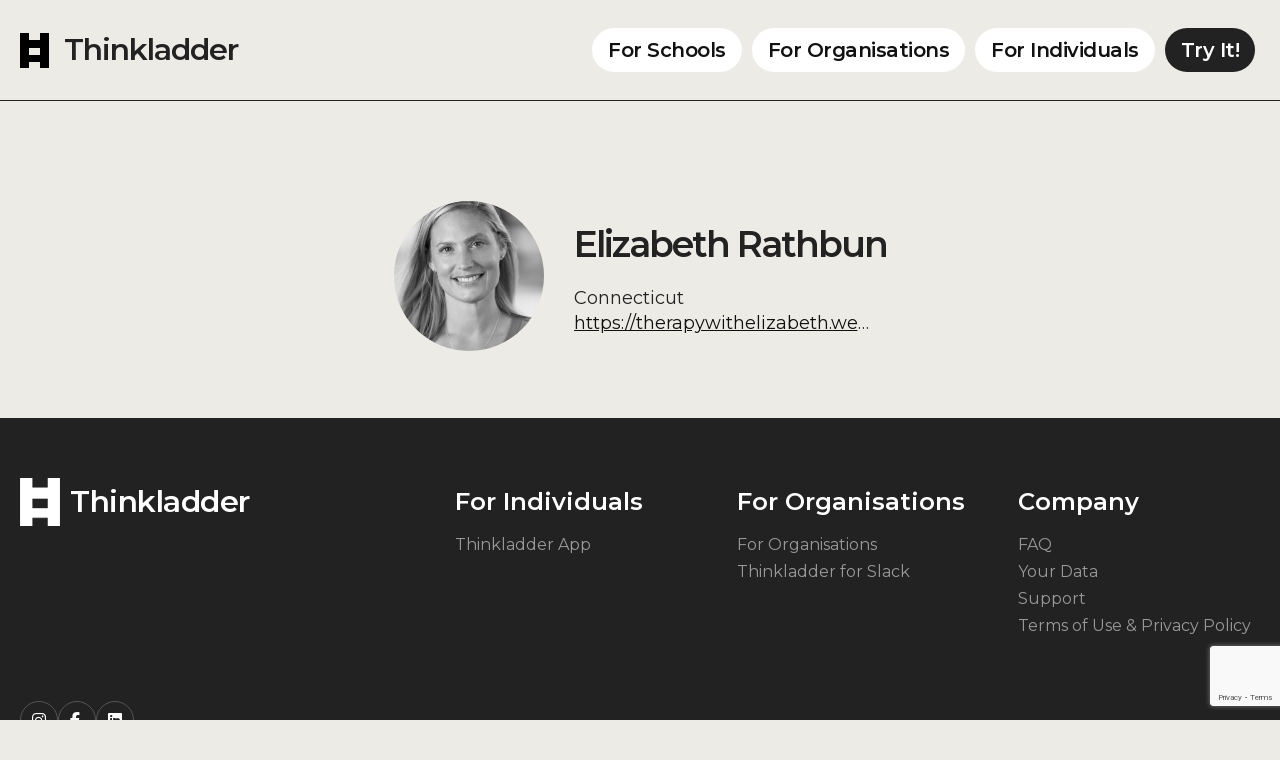

--- FILE ---
content_type: text/html; charset=UTF-8
request_url: https://www.thinkladder.com/contributors/elizabeth-rathbun/
body_size: 6250
content:
<!doctype html>
<html lang="en-NZ">
<head>

	<!-- Google Tag Manager -->
<script>(function(w,d,s,l,i){w[l]=w[l]||[];w[l].push({'gtm.start':
new Date().getTime(),event:'gtm.js'});var f=d.getElementsByTagName(s)[0],
j=d.createElement(s),dl=l!='dataLayer'?'&l='+l:'';j.async=true;j.src=
'https://www.googletagmanager.com/gtm.js?id='+i+dl;f.parentNode.insertBefore(j,f);
})(window,document,'script','dataLayer','GTM-WV95F5M');</script>
<!-- End Google Tag Manager -->
	<meta charset="UTF-8">
	<meta name="viewport" content="width=device-width, initial-scale=1">
	<link rel="profile" href="https://gmpg.org/xfn/11">
	<meta property="og:image" content="" />
	<meta name="apple-itunes-app" content="app-id=1284511883">

	<script
	src="https://code.jquery.com/jquery-3.6.0.min.js"
	integrity="sha256-/xUj+3OJU5yExlq6GSYGSHk7tPXikynS7ogEvDej/m4="
	crossorigin="anonymous"></script>


	<link rel="preconnect" href="https://fonts.gstatic.com" crossorigin>
	<link href="https://fonts.googleapis.com/css2?family=Montserrat:ital,wght@0,100..900;1,100..900&display=swap" rel="stylesheet">

	<script src="https://kit.fontawesome.com/375aa5665d.js" crossorigin="anonymous"></script>

	<link rel="stylesheet" type="text/css" href="//cdn.jsdelivr.net/npm/slick-carousel@1.8.1/slick/slick.css"/>
	<link rel="stylesheet" href="https://cdnjs.cloudflare.com/ajax/libs/animate.css/4.1.1/animate.min.css" />
	
	<meta name='robots' content='index, follow, max-image-preview:large, max-snippet:-1, max-video-preview:-1' />

	<!-- This site is optimized with the Yoast SEO plugin v24.0 - https://yoast.com/wordpress/plugins/seo/ -->
	<title>Elizabeth Rathbun - Thinkladder</title>
	<link rel="canonical" href="https://www.thinkladder.com/contributors/elizabeth-rathbun/" />
	<meta property="og:locale" content="en_US" />
	<meta property="og:type" content="article" />
	<meta property="og:title" content="Elizabeth Rathbun - Thinkladder" />
	<meta property="og:url" content="https://www.thinkladder.com/contributors/elizabeth-rathbun/" />
	<meta property="og:site_name" content="Thinkladder" />
	<meta property="article:publisher" content="https://www.facebook.com/thinkladder" />
	<meta property="article:modified_time" content="2020-07-09T01:22:19+00:00" />
	<meta property="og:image" content="https://www.thinkladder.com/wp-content/uploads/2021/06/thinkladder-og.jpg" />
	<meta property="og:image:width" content="1200" />
	<meta property="og:image:height" content="630" />
	<meta property="og:image:type" content="image/jpeg" />
	<meta name="twitter:card" content="summary_large_image" />
	<script type="application/ld+json" class="yoast-schema-graph">{"@context":"https://schema.org","@graph":[{"@type":"WebPage","@id":"https://www.thinkladder.com/contributors/elizabeth-rathbun/","url":"https://www.thinkladder.com/contributors/elizabeth-rathbun/","name":"Elizabeth Rathbun - Thinkladder","isPartOf":{"@id":"https://www.thinkladder.com/#website"},"datePublished":"2020-07-08T23:33:46+00:00","dateModified":"2020-07-09T01:22:19+00:00","breadcrumb":{"@id":"https://www.thinkladder.com/contributors/elizabeth-rathbun/#breadcrumb"},"inLanguage":"en-NZ","potentialAction":[{"@type":"ReadAction","target":["https://www.thinkladder.com/contributors/elizabeth-rathbun/"]}]},{"@type":"BreadcrumbList","@id":"https://www.thinkladder.com/contributors/elizabeth-rathbun/#breadcrumb","itemListElement":[{"@type":"ListItem","position":1,"name":"Home","item":"https://www.thinkladder.com/"},{"@type":"ListItem","position":2,"name":"Contributors","item":"https://www.thinkladder.com/contributors/"},{"@type":"ListItem","position":3,"name":"Elizabeth Rathbun"}]},{"@type":"WebSite","@id":"https://www.thinkladder.com/#website","url":"https://www.thinkladder.com/","name":"Thinkladder","description":"","potentialAction":[{"@type":"SearchAction","target":{"@type":"EntryPoint","urlTemplate":"https://www.thinkladder.com/?s={search_term_string}"},"query-input":{"@type":"PropertyValueSpecification","valueRequired":true,"valueName":"search_term_string"}}],"inLanguage":"en-NZ"}]}</script>
	<!-- / Yoast SEO plugin. -->


<link rel="alternate" type="application/rss+xml" title="Thinkladder &raquo; Feed" href="https://www.thinkladder.com/feed/" />
<link rel="alternate" type="application/rss+xml" title="Thinkladder &raquo; Comments Feed" href="https://www.thinkladder.com/comments/feed/" />
<link rel='stylesheet' id='wp-block-library-css' href='https://www.thinkladder.com/wp-includes/css/dist/block-library/style.min.css?ver=6.5.2' media='all' />
<style id='classic-theme-styles-inline-css'>
/*! This file is auto-generated */
.wp-block-button__link{color:#fff;background-color:#32373c;border-radius:9999px;box-shadow:none;text-decoration:none;padding:calc(.667em + 2px) calc(1.333em + 2px);font-size:1.125em}.wp-block-file__button{background:#32373c;color:#fff;text-decoration:none}
</style>
<style id='global-styles-inline-css'>
body{--wp--preset--color--black: #000000;--wp--preset--color--cyan-bluish-gray: #abb8c3;--wp--preset--color--white: #ffffff;--wp--preset--color--pale-pink: #f78da7;--wp--preset--color--vivid-red: #cf2e2e;--wp--preset--color--luminous-vivid-orange: #ff6900;--wp--preset--color--luminous-vivid-amber: #fcb900;--wp--preset--color--light-green-cyan: #7bdcb5;--wp--preset--color--vivid-green-cyan: #00d084;--wp--preset--color--pale-cyan-blue: #8ed1fc;--wp--preset--color--vivid-cyan-blue: #0693e3;--wp--preset--color--vivid-purple: #9b51e0;--wp--preset--gradient--vivid-cyan-blue-to-vivid-purple: linear-gradient(135deg,rgba(6,147,227,1) 0%,rgb(155,81,224) 100%);--wp--preset--gradient--light-green-cyan-to-vivid-green-cyan: linear-gradient(135deg,rgb(122,220,180) 0%,rgb(0,208,130) 100%);--wp--preset--gradient--luminous-vivid-amber-to-luminous-vivid-orange: linear-gradient(135deg,rgba(252,185,0,1) 0%,rgba(255,105,0,1) 100%);--wp--preset--gradient--luminous-vivid-orange-to-vivid-red: linear-gradient(135deg,rgba(255,105,0,1) 0%,rgb(207,46,46) 100%);--wp--preset--gradient--very-light-gray-to-cyan-bluish-gray: linear-gradient(135deg,rgb(238,238,238) 0%,rgb(169,184,195) 100%);--wp--preset--gradient--cool-to-warm-spectrum: linear-gradient(135deg,rgb(74,234,220) 0%,rgb(151,120,209) 20%,rgb(207,42,186) 40%,rgb(238,44,130) 60%,rgb(251,105,98) 80%,rgb(254,248,76) 100%);--wp--preset--gradient--blush-light-purple: linear-gradient(135deg,rgb(255,206,236) 0%,rgb(152,150,240) 100%);--wp--preset--gradient--blush-bordeaux: linear-gradient(135deg,rgb(254,205,165) 0%,rgb(254,45,45) 50%,rgb(107,0,62) 100%);--wp--preset--gradient--luminous-dusk: linear-gradient(135deg,rgb(255,203,112) 0%,rgb(199,81,192) 50%,rgb(65,88,208) 100%);--wp--preset--gradient--pale-ocean: linear-gradient(135deg,rgb(255,245,203) 0%,rgb(182,227,212) 50%,rgb(51,167,181) 100%);--wp--preset--gradient--electric-grass: linear-gradient(135deg,rgb(202,248,128) 0%,rgb(113,206,126) 100%);--wp--preset--gradient--midnight: linear-gradient(135deg,rgb(2,3,129) 0%,rgb(40,116,252) 100%);--wp--preset--font-size--small: 13px;--wp--preset--font-size--medium: 20px;--wp--preset--font-size--large: 36px;--wp--preset--font-size--x-large: 42px;--wp--preset--spacing--20: 0.44rem;--wp--preset--spacing--30: 0.67rem;--wp--preset--spacing--40: 1rem;--wp--preset--spacing--50: 1.5rem;--wp--preset--spacing--60: 2.25rem;--wp--preset--spacing--70: 3.38rem;--wp--preset--spacing--80: 5.06rem;--wp--preset--shadow--natural: 6px 6px 9px rgba(0, 0, 0, 0.2);--wp--preset--shadow--deep: 12px 12px 50px rgba(0, 0, 0, 0.4);--wp--preset--shadow--sharp: 6px 6px 0px rgba(0, 0, 0, 0.2);--wp--preset--shadow--outlined: 6px 6px 0px -3px rgba(255, 255, 255, 1), 6px 6px rgba(0, 0, 0, 1);--wp--preset--shadow--crisp: 6px 6px 0px rgba(0, 0, 0, 1);}:where(.is-layout-flex){gap: 0.5em;}:where(.is-layout-grid){gap: 0.5em;}body .is-layout-flow > .alignleft{float: left;margin-inline-start: 0;margin-inline-end: 2em;}body .is-layout-flow > .alignright{float: right;margin-inline-start: 2em;margin-inline-end: 0;}body .is-layout-flow > .aligncenter{margin-left: auto !important;margin-right: auto !important;}body .is-layout-constrained > .alignleft{float: left;margin-inline-start: 0;margin-inline-end: 2em;}body .is-layout-constrained > .alignright{float: right;margin-inline-start: 2em;margin-inline-end: 0;}body .is-layout-constrained > .aligncenter{margin-left: auto !important;margin-right: auto !important;}body .is-layout-constrained > :where(:not(.alignleft):not(.alignright):not(.alignfull)){max-width: var(--wp--style--global--content-size);margin-left: auto !important;margin-right: auto !important;}body .is-layout-constrained > .alignwide{max-width: var(--wp--style--global--wide-size);}body .is-layout-flex{display: flex;}body .is-layout-flex{flex-wrap: wrap;align-items: center;}body .is-layout-flex > *{margin: 0;}body .is-layout-grid{display: grid;}body .is-layout-grid > *{margin: 0;}:where(.wp-block-columns.is-layout-flex){gap: 2em;}:where(.wp-block-columns.is-layout-grid){gap: 2em;}:where(.wp-block-post-template.is-layout-flex){gap: 1.25em;}:where(.wp-block-post-template.is-layout-grid){gap: 1.25em;}.has-black-color{color: var(--wp--preset--color--black) !important;}.has-cyan-bluish-gray-color{color: var(--wp--preset--color--cyan-bluish-gray) !important;}.has-white-color{color: var(--wp--preset--color--white) !important;}.has-pale-pink-color{color: var(--wp--preset--color--pale-pink) !important;}.has-vivid-red-color{color: var(--wp--preset--color--vivid-red) !important;}.has-luminous-vivid-orange-color{color: var(--wp--preset--color--luminous-vivid-orange) !important;}.has-luminous-vivid-amber-color{color: var(--wp--preset--color--luminous-vivid-amber) !important;}.has-light-green-cyan-color{color: var(--wp--preset--color--light-green-cyan) !important;}.has-vivid-green-cyan-color{color: var(--wp--preset--color--vivid-green-cyan) !important;}.has-pale-cyan-blue-color{color: var(--wp--preset--color--pale-cyan-blue) !important;}.has-vivid-cyan-blue-color{color: var(--wp--preset--color--vivid-cyan-blue) !important;}.has-vivid-purple-color{color: var(--wp--preset--color--vivid-purple) !important;}.has-black-background-color{background-color: var(--wp--preset--color--black) !important;}.has-cyan-bluish-gray-background-color{background-color: var(--wp--preset--color--cyan-bluish-gray) !important;}.has-white-background-color{background-color: var(--wp--preset--color--white) !important;}.has-pale-pink-background-color{background-color: var(--wp--preset--color--pale-pink) !important;}.has-vivid-red-background-color{background-color: var(--wp--preset--color--vivid-red) !important;}.has-luminous-vivid-orange-background-color{background-color: var(--wp--preset--color--luminous-vivid-orange) !important;}.has-luminous-vivid-amber-background-color{background-color: var(--wp--preset--color--luminous-vivid-amber) !important;}.has-light-green-cyan-background-color{background-color: var(--wp--preset--color--light-green-cyan) !important;}.has-vivid-green-cyan-background-color{background-color: var(--wp--preset--color--vivid-green-cyan) !important;}.has-pale-cyan-blue-background-color{background-color: var(--wp--preset--color--pale-cyan-blue) !important;}.has-vivid-cyan-blue-background-color{background-color: var(--wp--preset--color--vivid-cyan-blue) !important;}.has-vivid-purple-background-color{background-color: var(--wp--preset--color--vivid-purple) !important;}.has-black-border-color{border-color: var(--wp--preset--color--black) !important;}.has-cyan-bluish-gray-border-color{border-color: var(--wp--preset--color--cyan-bluish-gray) !important;}.has-white-border-color{border-color: var(--wp--preset--color--white) !important;}.has-pale-pink-border-color{border-color: var(--wp--preset--color--pale-pink) !important;}.has-vivid-red-border-color{border-color: var(--wp--preset--color--vivid-red) !important;}.has-luminous-vivid-orange-border-color{border-color: var(--wp--preset--color--luminous-vivid-orange) !important;}.has-luminous-vivid-amber-border-color{border-color: var(--wp--preset--color--luminous-vivid-amber) !important;}.has-light-green-cyan-border-color{border-color: var(--wp--preset--color--light-green-cyan) !important;}.has-vivid-green-cyan-border-color{border-color: var(--wp--preset--color--vivid-green-cyan) !important;}.has-pale-cyan-blue-border-color{border-color: var(--wp--preset--color--pale-cyan-blue) !important;}.has-vivid-cyan-blue-border-color{border-color: var(--wp--preset--color--vivid-cyan-blue) !important;}.has-vivid-purple-border-color{border-color: var(--wp--preset--color--vivid-purple) !important;}.has-vivid-cyan-blue-to-vivid-purple-gradient-background{background: var(--wp--preset--gradient--vivid-cyan-blue-to-vivid-purple) !important;}.has-light-green-cyan-to-vivid-green-cyan-gradient-background{background: var(--wp--preset--gradient--light-green-cyan-to-vivid-green-cyan) !important;}.has-luminous-vivid-amber-to-luminous-vivid-orange-gradient-background{background: var(--wp--preset--gradient--luminous-vivid-amber-to-luminous-vivid-orange) !important;}.has-luminous-vivid-orange-to-vivid-red-gradient-background{background: var(--wp--preset--gradient--luminous-vivid-orange-to-vivid-red) !important;}.has-very-light-gray-to-cyan-bluish-gray-gradient-background{background: var(--wp--preset--gradient--very-light-gray-to-cyan-bluish-gray) !important;}.has-cool-to-warm-spectrum-gradient-background{background: var(--wp--preset--gradient--cool-to-warm-spectrum) !important;}.has-blush-light-purple-gradient-background{background: var(--wp--preset--gradient--blush-light-purple) !important;}.has-blush-bordeaux-gradient-background{background: var(--wp--preset--gradient--blush-bordeaux) !important;}.has-luminous-dusk-gradient-background{background: var(--wp--preset--gradient--luminous-dusk) !important;}.has-pale-ocean-gradient-background{background: var(--wp--preset--gradient--pale-ocean) !important;}.has-electric-grass-gradient-background{background: var(--wp--preset--gradient--electric-grass) !important;}.has-midnight-gradient-background{background: var(--wp--preset--gradient--midnight) !important;}.has-small-font-size{font-size: var(--wp--preset--font-size--small) !important;}.has-medium-font-size{font-size: var(--wp--preset--font-size--medium) !important;}.has-large-font-size{font-size: var(--wp--preset--font-size--large) !important;}.has-x-large-font-size{font-size: var(--wp--preset--font-size--x-large) !important;}
.wp-block-navigation a:where(:not(.wp-element-button)){color: inherit;}
:where(.wp-block-post-template.is-layout-flex){gap: 1.25em;}:where(.wp-block-post-template.is-layout-grid){gap: 1.25em;}
:where(.wp-block-columns.is-layout-flex){gap: 2em;}:where(.wp-block-columns.is-layout-grid){gap: 2em;}
.wp-block-pullquote{font-size: 1.5em;line-height: 1.6;}
</style>
<link rel='stylesheet' id='contact-form-7-css' href='https://www.thinkladder.com/wp-content/plugins/contact-form-7/includes/css/styles.css?ver=5.9.8' media='all' />
<link rel='stylesheet' id='thinkladder-embed-css' href='https://www.thinkladder.com/wp-content/plugins/thinkladder-embed/public/css/thinkladder-embed-public.css?ver=0.5.0' media='all' />
<link rel='stylesheet' id='vue_wp_styles-css' href='https://www.thinkladder.com/wp-content/plugins/tl-dashboard/dist/css/app.e99c4cfb.css?ver=6.5.2' media='all' />
<link rel='stylesheet' id='thinkladder4-style-css' href='https://www.thinkladder.com/wp-content/themes/thinkladder4/style.css?ver=2.0.0' media='all' />
<script src="https://www.thinkladder.com/wp-includes/js/jquery/jquery.min.js?ver=3.7.1" id="jquery-core-js"></script>
<script src="https://www.thinkladder.com/wp-includes/js/jquery/jquery-migrate.min.js?ver=3.4.1" id="jquery-migrate-js"></script>
<script src="https://www.thinkladder.com/wp-content/plugins/thinkladder-embed/public/js/thinkladder-embed-public.js?ver=0.5.0" id="thinkladder-embed-js"></script>
<link rel="https://api.w.org/" href="https://www.thinkladder.com/wp-json/" /><link rel="alternate" type="application/json" href="https://www.thinkladder.com/wp-json/wp/v2/contributors/1002" /><link rel="EditURI" type="application/rsd+xml" title="RSD" href="https://www.thinkladder.com/xmlrpc.php?rsd" />
<link rel='shortlink' href='https://www.thinkladder.com/?p=1002' />
<link rel="alternate" type="application/json+oembed" href="https://www.thinkladder.com/wp-json/oembed/1.0/embed?url=https%3A%2F%2Fwww.thinkladder.com%2Fcontributors%2Felizabeth-rathbun%2F" />
<link rel="alternate" type="text/xml+oembed" href="https://www.thinkladder.com/wp-json/oembed/1.0/embed?url=https%3A%2F%2Fwww.thinkladder.com%2Fcontributors%2Felizabeth-rathbun%2F&#038;format=xml" />
<link rel="icon" href="https://www.thinkladder.com/wp-content/uploads/2020/04/cropped-logo-32x32.jpg" sizes="32x32" />
<link rel="icon" href="https://www.thinkladder.com/wp-content/uploads/2020/04/cropped-logo-192x192.jpg" sizes="192x192" />
<link rel="apple-touch-icon" href="https://www.thinkladder.com/wp-content/uploads/2020/04/cropped-logo-180x180.jpg" />
<meta name="msapplication-TileImage" content="https://www.thinkladder.com/wp-content/uploads/2020/04/cropped-logo-270x270.jpg" />
		<style id="wp-custom-css">
			.feature-content-image-bullet--white_on_black li{	
	color:white;
}		</style>
		</head>

<body class="contributors-template-default single single-contributors postid-1002 no-sidebar" data-barba="wrapper">

<!-- Google Tag Manager (noscript) -->
<noscript><iframe src="https://www.googletagmanager.com/ns.html?id=GTM-WV95F5M"
height="0" width="0" style="display:none;visibility:hidden"></iframe></noscript>
<!-- End Google Tag Manager (noscript) -->
	
<div id="page" class="site"  data-barba="container"  data-barba-namespace="page-1002">

	<header class="site-header">
		<div class="container">
			<div class="site-header__inner">

				<div class="site-branding">
					<div class="site-branding__inner">
						<div>
							<h1 class="site-title">
								<a href="/" rel="home">
									<svg width="29px" height="35px" viewBox="0 0 29 35" version="1.1" xmlns="http://www.w3.org/2000/svg" xmlns:xlink="http://www.w3.org/1999/xlink">
										<title>Fill 1</title>
										<g id="thinkladder-logo" stroke="none" stroke-width="1" fill="none" fill-rule="evenodd">
											<path d="M20,0 L20,7 L9,7 L9,0 L0,0 L0,35 L9,35 L9,29 L20,29 L20,35 L29,35 L29,0 L20,0 Z M9,22 L20,22 L20,15 L9,15 L9,22 Z" fill="#000000"></path>
										</g>
									</svg>
									<span>Thinkladder</span>
								</a>
							</h1>
						</div>					
					</div>
				</div>
	
				<div class="nav-container">
					<div class="navigation">
						<nav class="site-navigation">
							<div class="menu-menu-1-container"><ul id="primary-menu" class="menu"><li id="menu-item-7453" class="menu-item menu-item-type-post_type menu-item-object-page menu-item-7453"><a href="https://www.thinkladder.com/for-schools/">For Schools</a></li>
<li id="menu-item-6630" class="menu-item menu-item-type-post_type menu-item-object-page menu-item-6630"><a href="https://www.thinkladder.com/for-organisations/">For Organisations</a></li>
<li id="menu-item-2721" class="menu-item menu-item-type-post_type menu-item-object-page menu-item-2721"><a href="https://www.thinkladder.com/app/">For Individuals</a></li>
<li id="menu-item-6460" class="cta menu-item menu-item-type-custom menu-item-object-custom menu-item-6460"><a href="/#finder">Try It!</a></li>
</ul></div>						</nav>
						<nav class="mobile-navigation">
	
							<a href="#" data-featherlight="#mobile-nav">Toggle Menu</a>
							
							<div class="hide">
								<div id="mobile-nav">
								<div class="menu-menu-1-container"><ul id="mobile-menu" class="menu"><li class="menu-item menu-item-type-post_type menu-item-object-page menu-item-7453"><a href="https://www.thinkladder.com/for-schools/">For Schools</a></li>
<li class="menu-item menu-item-type-post_type menu-item-object-page menu-item-6630"><a href="https://www.thinkladder.com/for-organisations/">For Organisations</a></li>
<li class="menu-item menu-item-type-post_type menu-item-object-page menu-item-2721"><a href="https://www.thinkladder.com/app/">For Individuals</a></li>
<li class="cta menu-item menu-item-type-custom menu-item-object-custom menu-item-6460"><a href="/#finder">Try It!</a></li>
</ul></div>								</div>						
							</div>
	
						</nav>
					</div>
				</div>
				
			</div>
		</div>
	</header>

	<div id="primary" class="content-area">
		<main id="main" class="site-main">

			<div class="container">

				<div class="contributor-single">
					
	<div class="contributor-info">

					<div class="contributor-info__photo">
				<img src="https://www.thinkladder.com/wp-content/uploads/2020/04/Friends-of-Thinkladder-Web-15.png" alt="Elizabeth Rathbun">
			</div>
				
		<div class="contributor-info__info">
						<div class="contributor-info__details">
				<h2>Elizabeth Rathbun</h2>
			</div>


							<div class="contributor-info__location">
					Connecticut				</div>
			
							<div class="contributor-info__url">
					<a href="https://therapywithelizabeth.webs.com" target="_blank">https://therapywithelizabeth.webs.com</a>				
				</div>
					</div>


	
	</div>

															
				</div>
			</div>

		</main><!-- #main -->
	</div><!-- #primary -->

	<footer class="footer">
		<div class="container footer__container">

			<div class="footer__terms">
				<div class="logo-lockup">
					<a href="/" class="logo-lockup__link"><img class="footer-logo" src="https://www.thinkladder.com/wp-content/themes/thinkladder4/assets/images/thinkladder-logo--white.png" alt="Thinkladder"></a>
					<h2>Thinkladder</h2>
				</div>
				
				<div>
					<div class="footer__social">
																	
						<a class="footer__social__item" href="https://www.instagram.com/thinkladder/" title="Instagram">
							<i class="fab fa-instagram" aria-hidden="true"></i>
						</a>
						
												
						<a class="footer__social__item" href="https://www.facebook.com/thinkladder" title="Facebook">
							<i class="fab fa-facebook-f" aria-hidden="true"></i>
						</a>
						
												
						<a class="footer__social__item" href="https://nz.linkedin.com/company/thinkladder" title="LinkedIn">
							<i class="fab fa-linkedin" aria-hidden="true"></i>
						</a>
						
																</div>
						
					<p class="footer__copyright p-t-1">© ThinkLadder 2021 All Rights Reserved </p>
				</div>

			</div>

			<nav class="footer__section">
				<h4 class="footer__heading">For Individuals</h4>
				<div class="menu-footer-for-individuals-container"><ul id="individual-menu" class="footer__menu"><li id="menu-item-6450" class="menu-item menu-item-type-post_type menu-item-object-page menu-item-6450"><a href="https://www.thinkladder.com/app/">Thinkladder App</a></li>
</ul></div>			</nav>

			<nav class="footer__section">
				<h4 class="footer__heading">For Organisations</h4>
				<div class="menu-footer-for-organisations-container"><ul id="organisation-menu" class="footer__menu"><li id="menu-item-7116" class="menu-item menu-item-type-post_type menu-item-object-page menu-item-7116"><a href="https://www.thinkladder.com/for-organisations/">For Organisations</a></li>
<li id="menu-item-7160" class="menu-item menu-item-type-post_type menu-item-object-page menu-item-7160"><a href="https://www.thinkladder.com/slack-insight-finder/">Thinkladder for Slack</a></li>
</ul></div>			</nav>

			<nav class="footer__section">
				<h4 class="footer__heading">Company</h4>
				<div class="menu-footer-company-container"><ul id="company-menu" class="footer__menu"><li id="menu-item-6452" class="menu-item menu-item-type-post_type menu-item-object-page menu-item-6452"><a href="https://www.thinkladder.com/faqs/">FAQ</a></li>
<li id="menu-item-7178" class="menu-item menu-item-type-post_type menu-item-object-page menu-item-7178"><a href="https://www.thinkladder.com/your-data/">Your Data</a></li>
<li id="menu-item-7179" class="menu-item menu-item-type-post_type menu-item-object-page menu-item-7179"><a href="https://www.thinkladder.com/support/">Support</a></li>
<li id="menu-item-7158" class="menu-item menu-item-type-post_type menu-item-object-page menu-item-7158"><a href="https://www.thinkladder.com/terms-of-use/">Terms of Use &amp; Privacy Policy</a></li>
</ul></div>			</nav>

		</div>
	</footer>

</div><!-- #page -->

<script type="text/javascript" src="//cdn.jsdelivr.net/npm/slick-carousel@1.8.1/slick/slick.min.js"></script>
<script>
	jQuery('.beliefs').slick({dots: true, arrows: true, prevArrow: '<button type="button" class="slick-prev">Prev</button>'});
	jQuery('.app-carousel').slick({dots: true, arrows: true, fade: true, adaptiveHeight: true});
	jQuery('.carousel').slick({dots: false, arrows: false, fade: true, autoplay: true, autoplaySpeed: 100, pauseOnHover: false, speed: 2000});
	jQuery('.reviews-carousel').slick({
		dots: false, 
		arrows: true, 
		fade: false, 
		autoplay: true, 
		autoplaySpeed: 4000, 
		pauseOnHover: false, 
		speed: 2000, 
		slidesToShow: 3,
		slidesToScroll: 1,
		responsive: [
    {
      breakpoint: 1024,
      settings: {
        slidesToShow: 2,
        slidesToScroll: 3,
        infinite: true,
        dots: true
      }
    },
    {
      breakpoint: 600,
      settings: {
        slidesToShow: 1,
        slidesToScroll: 1
      }
    }]
	});
</script>

<script src="https://www.thinkladder.com/wp-includes/js/dist/vendor/wp-polyfill-inert.min.js?ver=3.1.2" id="wp-polyfill-inert-js"></script>
<script src="https://www.thinkladder.com/wp-includes/js/dist/vendor/regenerator-runtime.min.js?ver=0.14.0" id="regenerator-runtime-js"></script>
<script src="https://www.thinkladder.com/wp-includes/js/dist/vendor/wp-polyfill.min.js?ver=3.15.0" id="wp-polyfill-js"></script>
<script src="https://www.thinkladder.com/wp-includes/js/dist/hooks.min.js?ver=2810c76e705dd1a53b18" id="wp-hooks-js"></script>
<script src="https://www.thinkladder.com/wp-includes/js/dist/i18n.min.js?ver=5e580eb46a90c2b997e6" id="wp-i18n-js"></script>
<script id="wp-i18n-js-after">
wp.i18n.setLocaleData( { 'text direction\u0004ltr': [ 'ltr' ] } );
</script>
<script src="https://www.thinkladder.com/wp-content/plugins/contact-form-7/includes/swv/js/index.js?ver=5.9.8" id="swv-js"></script>
<script id="contact-form-7-js-extra">
var wpcf7 = {"api":{"root":"https:\/\/www.thinkladder.com\/wp-json\/","namespace":"contact-form-7\/v1"},"cached":"1"};
</script>
<script src="https://www.thinkladder.com/wp-content/plugins/contact-form-7/includes/js/index.js?ver=5.9.8" id="contact-form-7-js"></script>
<script src="https://www.thinkladder.com/wp-content/themes/thinkladder4/assets/js/main.js?ver=2.0.0" id="thinkladder4-js-js"></script>
<script src="https://www.thinkladder.com/wp-content/themes/thinkladder4/assets/js/featherlight.min.js?ver=2.0.0" id="featherlight-js-js"></script>
<script src="https://www.google.com/recaptcha/api.js?render=6LcEUuYUAAAAAAxoTmzbg39_NoBq9-nu-Oalr4np&amp;ver=3.0" id="google-recaptcha-js"></script>
<script id="wpcf7-recaptcha-js-extra">
var wpcf7_recaptcha = {"sitekey":"6LcEUuYUAAAAAAxoTmzbg39_NoBq9-nu-Oalr4np","actions":{"homepage":"homepage","contactform":"contactform"}};
</script>
<script src="https://www.thinkladder.com/wp-content/plugins/contact-form-7/modules/recaptcha/index.js?ver=5.9.8" id="wpcf7-recaptcha-js"></script>

</body>
</html>


--- FILE ---
content_type: text/html; charset=utf-8
request_url: https://www.google.com/recaptcha/api2/anchor?ar=1&k=6LcEUuYUAAAAAAxoTmzbg39_NoBq9-nu-Oalr4np&co=aHR0cHM6Ly93d3cudGhpbmtsYWRkZXIuY29tOjQ0Mw..&hl=en&v=PoyoqOPhxBO7pBk68S4YbpHZ&size=invisible&anchor-ms=20000&execute-ms=30000&cb=p8xljycus2y5
body_size: 48769
content:
<!DOCTYPE HTML><html dir="ltr" lang="en"><head><meta http-equiv="Content-Type" content="text/html; charset=UTF-8">
<meta http-equiv="X-UA-Compatible" content="IE=edge">
<title>reCAPTCHA</title>
<style type="text/css">
/* cyrillic-ext */
@font-face {
  font-family: 'Roboto';
  font-style: normal;
  font-weight: 400;
  font-stretch: 100%;
  src: url(//fonts.gstatic.com/s/roboto/v48/KFO7CnqEu92Fr1ME7kSn66aGLdTylUAMa3GUBHMdazTgWw.woff2) format('woff2');
  unicode-range: U+0460-052F, U+1C80-1C8A, U+20B4, U+2DE0-2DFF, U+A640-A69F, U+FE2E-FE2F;
}
/* cyrillic */
@font-face {
  font-family: 'Roboto';
  font-style: normal;
  font-weight: 400;
  font-stretch: 100%;
  src: url(//fonts.gstatic.com/s/roboto/v48/KFO7CnqEu92Fr1ME7kSn66aGLdTylUAMa3iUBHMdazTgWw.woff2) format('woff2');
  unicode-range: U+0301, U+0400-045F, U+0490-0491, U+04B0-04B1, U+2116;
}
/* greek-ext */
@font-face {
  font-family: 'Roboto';
  font-style: normal;
  font-weight: 400;
  font-stretch: 100%;
  src: url(//fonts.gstatic.com/s/roboto/v48/KFO7CnqEu92Fr1ME7kSn66aGLdTylUAMa3CUBHMdazTgWw.woff2) format('woff2');
  unicode-range: U+1F00-1FFF;
}
/* greek */
@font-face {
  font-family: 'Roboto';
  font-style: normal;
  font-weight: 400;
  font-stretch: 100%;
  src: url(//fonts.gstatic.com/s/roboto/v48/KFO7CnqEu92Fr1ME7kSn66aGLdTylUAMa3-UBHMdazTgWw.woff2) format('woff2');
  unicode-range: U+0370-0377, U+037A-037F, U+0384-038A, U+038C, U+038E-03A1, U+03A3-03FF;
}
/* math */
@font-face {
  font-family: 'Roboto';
  font-style: normal;
  font-weight: 400;
  font-stretch: 100%;
  src: url(//fonts.gstatic.com/s/roboto/v48/KFO7CnqEu92Fr1ME7kSn66aGLdTylUAMawCUBHMdazTgWw.woff2) format('woff2');
  unicode-range: U+0302-0303, U+0305, U+0307-0308, U+0310, U+0312, U+0315, U+031A, U+0326-0327, U+032C, U+032F-0330, U+0332-0333, U+0338, U+033A, U+0346, U+034D, U+0391-03A1, U+03A3-03A9, U+03B1-03C9, U+03D1, U+03D5-03D6, U+03F0-03F1, U+03F4-03F5, U+2016-2017, U+2034-2038, U+203C, U+2040, U+2043, U+2047, U+2050, U+2057, U+205F, U+2070-2071, U+2074-208E, U+2090-209C, U+20D0-20DC, U+20E1, U+20E5-20EF, U+2100-2112, U+2114-2115, U+2117-2121, U+2123-214F, U+2190, U+2192, U+2194-21AE, U+21B0-21E5, U+21F1-21F2, U+21F4-2211, U+2213-2214, U+2216-22FF, U+2308-230B, U+2310, U+2319, U+231C-2321, U+2336-237A, U+237C, U+2395, U+239B-23B7, U+23D0, U+23DC-23E1, U+2474-2475, U+25AF, U+25B3, U+25B7, U+25BD, U+25C1, U+25CA, U+25CC, U+25FB, U+266D-266F, U+27C0-27FF, U+2900-2AFF, U+2B0E-2B11, U+2B30-2B4C, U+2BFE, U+3030, U+FF5B, U+FF5D, U+1D400-1D7FF, U+1EE00-1EEFF;
}
/* symbols */
@font-face {
  font-family: 'Roboto';
  font-style: normal;
  font-weight: 400;
  font-stretch: 100%;
  src: url(//fonts.gstatic.com/s/roboto/v48/KFO7CnqEu92Fr1ME7kSn66aGLdTylUAMaxKUBHMdazTgWw.woff2) format('woff2');
  unicode-range: U+0001-000C, U+000E-001F, U+007F-009F, U+20DD-20E0, U+20E2-20E4, U+2150-218F, U+2190, U+2192, U+2194-2199, U+21AF, U+21E6-21F0, U+21F3, U+2218-2219, U+2299, U+22C4-22C6, U+2300-243F, U+2440-244A, U+2460-24FF, U+25A0-27BF, U+2800-28FF, U+2921-2922, U+2981, U+29BF, U+29EB, U+2B00-2BFF, U+4DC0-4DFF, U+FFF9-FFFB, U+10140-1018E, U+10190-1019C, U+101A0, U+101D0-101FD, U+102E0-102FB, U+10E60-10E7E, U+1D2C0-1D2D3, U+1D2E0-1D37F, U+1F000-1F0FF, U+1F100-1F1AD, U+1F1E6-1F1FF, U+1F30D-1F30F, U+1F315, U+1F31C, U+1F31E, U+1F320-1F32C, U+1F336, U+1F378, U+1F37D, U+1F382, U+1F393-1F39F, U+1F3A7-1F3A8, U+1F3AC-1F3AF, U+1F3C2, U+1F3C4-1F3C6, U+1F3CA-1F3CE, U+1F3D4-1F3E0, U+1F3ED, U+1F3F1-1F3F3, U+1F3F5-1F3F7, U+1F408, U+1F415, U+1F41F, U+1F426, U+1F43F, U+1F441-1F442, U+1F444, U+1F446-1F449, U+1F44C-1F44E, U+1F453, U+1F46A, U+1F47D, U+1F4A3, U+1F4B0, U+1F4B3, U+1F4B9, U+1F4BB, U+1F4BF, U+1F4C8-1F4CB, U+1F4D6, U+1F4DA, U+1F4DF, U+1F4E3-1F4E6, U+1F4EA-1F4ED, U+1F4F7, U+1F4F9-1F4FB, U+1F4FD-1F4FE, U+1F503, U+1F507-1F50B, U+1F50D, U+1F512-1F513, U+1F53E-1F54A, U+1F54F-1F5FA, U+1F610, U+1F650-1F67F, U+1F687, U+1F68D, U+1F691, U+1F694, U+1F698, U+1F6AD, U+1F6B2, U+1F6B9-1F6BA, U+1F6BC, U+1F6C6-1F6CF, U+1F6D3-1F6D7, U+1F6E0-1F6EA, U+1F6F0-1F6F3, U+1F6F7-1F6FC, U+1F700-1F7FF, U+1F800-1F80B, U+1F810-1F847, U+1F850-1F859, U+1F860-1F887, U+1F890-1F8AD, U+1F8B0-1F8BB, U+1F8C0-1F8C1, U+1F900-1F90B, U+1F93B, U+1F946, U+1F984, U+1F996, U+1F9E9, U+1FA00-1FA6F, U+1FA70-1FA7C, U+1FA80-1FA89, U+1FA8F-1FAC6, U+1FACE-1FADC, U+1FADF-1FAE9, U+1FAF0-1FAF8, U+1FB00-1FBFF;
}
/* vietnamese */
@font-face {
  font-family: 'Roboto';
  font-style: normal;
  font-weight: 400;
  font-stretch: 100%;
  src: url(//fonts.gstatic.com/s/roboto/v48/KFO7CnqEu92Fr1ME7kSn66aGLdTylUAMa3OUBHMdazTgWw.woff2) format('woff2');
  unicode-range: U+0102-0103, U+0110-0111, U+0128-0129, U+0168-0169, U+01A0-01A1, U+01AF-01B0, U+0300-0301, U+0303-0304, U+0308-0309, U+0323, U+0329, U+1EA0-1EF9, U+20AB;
}
/* latin-ext */
@font-face {
  font-family: 'Roboto';
  font-style: normal;
  font-weight: 400;
  font-stretch: 100%;
  src: url(//fonts.gstatic.com/s/roboto/v48/KFO7CnqEu92Fr1ME7kSn66aGLdTylUAMa3KUBHMdazTgWw.woff2) format('woff2');
  unicode-range: U+0100-02BA, U+02BD-02C5, U+02C7-02CC, U+02CE-02D7, U+02DD-02FF, U+0304, U+0308, U+0329, U+1D00-1DBF, U+1E00-1E9F, U+1EF2-1EFF, U+2020, U+20A0-20AB, U+20AD-20C0, U+2113, U+2C60-2C7F, U+A720-A7FF;
}
/* latin */
@font-face {
  font-family: 'Roboto';
  font-style: normal;
  font-weight: 400;
  font-stretch: 100%;
  src: url(//fonts.gstatic.com/s/roboto/v48/KFO7CnqEu92Fr1ME7kSn66aGLdTylUAMa3yUBHMdazQ.woff2) format('woff2');
  unicode-range: U+0000-00FF, U+0131, U+0152-0153, U+02BB-02BC, U+02C6, U+02DA, U+02DC, U+0304, U+0308, U+0329, U+2000-206F, U+20AC, U+2122, U+2191, U+2193, U+2212, U+2215, U+FEFF, U+FFFD;
}
/* cyrillic-ext */
@font-face {
  font-family: 'Roboto';
  font-style: normal;
  font-weight: 500;
  font-stretch: 100%;
  src: url(//fonts.gstatic.com/s/roboto/v48/KFO7CnqEu92Fr1ME7kSn66aGLdTylUAMa3GUBHMdazTgWw.woff2) format('woff2');
  unicode-range: U+0460-052F, U+1C80-1C8A, U+20B4, U+2DE0-2DFF, U+A640-A69F, U+FE2E-FE2F;
}
/* cyrillic */
@font-face {
  font-family: 'Roboto';
  font-style: normal;
  font-weight: 500;
  font-stretch: 100%;
  src: url(//fonts.gstatic.com/s/roboto/v48/KFO7CnqEu92Fr1ME7kSn66aGLdTylUAMa3iUBHMdazTgWw.woff2) format('woff2');
  unicode-range: U+0301, U+0400-045F, U+0490-0491, U+04B0-04B1, U+2116;
}
/* greek-ext */
@font-face {
  font-family: 'Roboto';
  font-style: normal;
  font-weight: 500;
  font-stretch: 100%;
  src: url(//fonts.gstatic.com/s/roboto/v48/KFO7CnqEu92Fr1ME7kSn66aGLdTylUAMa3CUBHMdazTgWw.woff2) format('woff2');
  unicode-range: U+1F00-1FFF;
}
/* greek */
@font-face {
  font-family: 'Roboto';
  font-style: normal;
  font-weight: 500;
  font-stretch: 100%;
  src: url(//fonts.gstatic.com/s/roboto/v48/KFO7CnqEu92Fr1ME7kSn66aGLdTylUAMa3-UBHMdazTgWw.woff2) format('woff2');
  unicode-range: U+0370-0377, U+037A-037F, U+0384-038A, U+038C, U+038E-03A1, U+03A3-03FF;
}
/* math */
@font-face {
  font-family: 'Roboto';
  font-style: normal;
  font-weight: 500;
  font-stretch: 100%;
  src: url(//fonts.gstatic.com/s/roboto/v48/KFO7CnqEu92Fr1ME7kSn66aGLdTylUAMawCUBHMdazTgWw.woff2) format('woff2');
  unicode-range: U+0302-0303, U+0305, U+0307-0308, U+0310, U+0312, U+0315, U+031A, U+0326-0327, U+032C, U+032F-0330, U+0332-0333, U+0338, U+033A, U+0346, U+034D, U+0391-03A1, U+03A3-03A9, U+03B1-03C9, U+03D1, U+03D5-03D6, U+03F0-03F1, U+03F4-03F5, U+2016-2017, U+2034-2038, U+203C, U+2040, U+2043, U+2047, U+2050, U+2057, U+205F, U+2070-2071, U+2074-208E, U+2090-209C, U+20D0-20DC, U+20E1, U+20E5-20EF, U+2100-2112, U+2114-2115, U+2117-2121, U+2123-214F, U+2190, U+2192, U+2194-21AE, U+21B0-21E5, U+21F1-21F2, U+21F4-2211, U+2213-2214, U+2216-22FF, U+2308-230B, U+2310, U+2319, U+231C-2321, U+2336-237A, U+237C, U+2395, U+239B-23B7, U+23D0, U+23DC-23E1, U+2474-2475, U+25AF, U+25B3, U+25B7, U+25BD, U+25C1, U+25CA, U+25CC, U+25FB, U+266D-266F, U+27C0-27FF, U+2900-2AFF, U+2B0E-2B11, U+2B30-2B4C, U+2BFE, U+3030, U+FF5B, U+FF5D, U+1D400-1D7FF, U+1EE00-1EEFF;
}
/* symbols */
@font-face {
  font-family: 'Roboto';
  font-style: normal;
  font-weight: 500;
  font-stretch: 100%;
  src: url(//fonts.gstatic.com/s/roboto/v48/KFO7CnqEu92Fr1ME7kSn66aGLdTylUAMaxKUBHMdazTgWw.woff2) format('woff2');
  unicode-range: U+0001-000C, U+000E-001F, U+007F-009F, U+20DD-20E0, U+20E2-20E4, U+2150-218F, U+2190, U+2192, U+2194-2199, U+21AF, U+21E6-21F0, U+21F3, U+2218-2219, U+2299, U+22C4-22C6, U+2300-243F, U+2440-244A, U+2460-24FF, U+25A0-27BF, U+2800-28FF, U+2921-2922, U+2981, U+29BF, U+29EB, U+2B00-2BFF, U+4DC0-4DFF, U+FFF9-FFFB, U+10140-1018E, U+10190-1019C, U+101A0, U+101D0-101FD, U+102E0-102FB, U+10E60-10E7E, U+1D2C0-1D2D3, U+1D2E0-1D37F, U+1F000-1F0FF, U+1F100-1F1AD, U+1F1E6-1F1FF, U+1F30D-1F30F, U+1F315, U+1F31C, U+1F31E, U+1F320-1F32C, U+1F336, U+1F378, U+1F37D, U+1F382, U+1F393-1F39F, U+1F3A7-1F3A8, U+1F3AC-1F3AF, U+1F3C2, U+1F3C4-1F3C6, U+1F3CA-1F3CE, U+1F3D4-1F3E0, U+1F3ED, U+1F3F1-1F3F3, U+1F3F5-1F3F7, U+1F408, U+1F415, U+1F41F, U+1F426, U+1F43F, U+1F441-1F442, U+1F444, U+1F446-1F449, U+1F44C-1F44E, U+1F453, U+1F46A, U+1F47D, U+1F4A3, U+1F4B0, U+1F4B3, U+1F4B9, U+1F4BB, U+1F4BF, U+1F4C8-1F4CB, U+1F4D6, U+1F4DA, U+1F4DF, U+1F4E3-1F4E6, U+1F4EA-1F4ED, U+1F4F7, U+1F4F9-1F4FB, U+1F4FD-1F4FE, U+1F503, U+1F507-1F50B, U+1F50D, U+1F512-1F513, U+1F53E-1F54A, U+1F54F-1F5FA, U+1F610, U+1F650-1F67F, U+1F687, U+1F68D, U+1F691, U+1F694, U+1F698, U+1F6AD, U+1F6B2, U+1F6B9-1F6BA, U+1F6BC, U+1F6C6-1F6CF, U+1F6D3-1F6D7, U+1F6E0-1F6EA, U+1F6F0-1F6F3, U+1F6F7-1F6FC, U+1F700-1F7FF, U+1F800-1F80B, U+1F810-1F847, U+1F850-1F859, U+1F860-1F887, U+1F890-1F8AD, U+1F8B0-1F8BB, U+1F8C0-1F8C1, U+1F900-1F90B, U+1F93B, U+1F946, U+1F984, U+1F996, U+1F9E9, U+1FA00-1FA6F, U+1FA70-1FA7C, U+1FA80-1FA89, U+1FA8F-1FAC6, U+1FACE-1FADC, U+1FADF-1FAE9, U+1FAF0-1FAF8, U+1FB00-1FBFF;
}
/* vietnamese */
@font-face {
  font-family: 'Roboto';
  font-style: normal;
  font-weight: 500;
  font-stretch: 100%;
  src: url(//fonts.gstatic.com/s/roboto/v48/KFO7CnqEu92Fr1ME7kSn66aGLdTylUAMa3OUBHMdazTgWw.woff2) format('woff2');
  unicode-range: U+0102-0103, U+0110-0111, U+0128-0129, U+0168-0169, U+01A0-01A1, U+01AF-01B0, U+0300-0301, U+0303-0304, U+0308-0309, U+0323, U+0329, U+1EA0-1EF9, U+20AB;
}
/* latin-ext */
@font-face {
  font-family: 'Roboto';
  font-style: normal;
  font-weight: 500;
  font-stretch: 100%;
  src: url(//fonts.gstatic.com/s/roboto/v48/KFO7CnqEu92Fr1ME7kSn66aGLdTylUAMa3KUBHMdazTgWw.woff2) format('woff2');
  unicode-range: U+0100-02BA, U+02BD-02C5, U+02C7-02CC, U+02CE-02D7, U+02DD-02FF, U+0304, U+0308, U+0329, U+1D00-1DBF, U+1E00-1E9F, U+1EF2-1EFF, U+2020, U+20A0-20AB, U+20AD-20C0, U+2113, U+2C60-2C7F, U+A720-A7FF;
}
/* latin */
@font-face {
  font-family: 'Roboto';
  font-style: normal;
  font-weight: 500;
  font-stretch: 100%;
  src: url(//fonts.gstatic.com/s/roboto/v48/KFO7CnqEu92Fr1ME7kSn66aGLdTylUAMa3yUBHMdazQ.woff2) format('woff2');
  unicode-range: U+0000-00FF, U+0131, U+0152-0153, U+02BB-02BC, U+02C6, U+02DA, U+02DC, U+0304, U+0308, U+0329, U+2000-206F, U+20AC, U+2122, U+2191, U+2193, U+2212, U+2215, U+FEFF, U+FFFD;
}
/* cyrillic-ext */
@font-face {
  font-family: 'Roboto';
  font-style: normal;
  font-weight: 900;
  font-stretch: 100%;
  src: url(//fonts.gstatic.com/s/roboto/v48/KFO7CnqEu92Fr1ME7kSn66aGLdTylUAMa3GUBHMdazTgWw.woff2) format('woff2');
  unicode-range: U+0460-052F, U+1C80-1C8A, U+20B4, U+2DE0-2DFF, U+A640-A69F, U+FE2E-FE2F;
}
/* cyrillic */
@font-face {
  font-family: 'Roboto';
  font-style: normal;
  font-weight: 900;
  font-stretch: 100%;
  src: url(//fonts.gstatic.com/s/roboto/v48/KFO7CnqEu92Fr1ME7kSn66aGLdTylUAMa3iUBHMdazTgWw.woff2) format('woff2');
  unicode-range: U+0301, U+0400-045F, U+0490-0491, U+04B0-04B1, U+2116;
}
/* greek-ext */
@font-face {
  font-family: 'Roboto';
  font-style: normal;
  font-weight: 900;
  font-stretch: 100%;
  src: url(//fonts.gstatic.com/s/roboto/v48/KFO7CnqEu92Fr1ME7kSn66aGLdTylUAMa3CUBHMdazTgWw.woff2) format('woff2');
  unicode-range: U+1F00-1FFF;
}
/* greek */
@font-face {
  font-family: 'Roboto';
  font-style: normal;
  font-weight: 900;
  font-stretch: 100%;
  src: url(//fonts.gstatic.com/s/roboto/v48/KFO7CnqEu92Fr1ME7kSn66aGLdTylUAMa3-UBHMdazTgWw.woff2) format('woff2');
  unicode-range: U+0370-0377, U+037A-037F, U+0384-038A, U+038C, U+038E-03A1, U+03A3-03FF;
}
/* math */
@font-face {
  font-family: 'Roboto';
  font-style: normal;
  font-weight: 900;
  font-stretch: 100%;
  src: url(//fonts.gstatic.com/s/roboto/v48/KFO7CnqEu92Fr1ME7kSn66aGLdTylUAMawCUBHMdazTgWw.woff2) format('woff2');
  unicode-range: U+0302-0303, U+0305, U+0307-0308, U+0310, U+0312, U+0315, U+031A, U+0326-0327, U+032C, U+032F-0330, U+0332-0333, U+0338, U+033A, U+0346, U+034D, U+0391-03A1, U+03A3-03A9, U+03B1-03C9, U+03D1, U+03D5-03D6, U+03F0-03F1, U+03F4-03F5, U+2016-2017, U+2034-2038, U+203C, U+2040, U+2043, U+2047, U+2050, U+2057, U+205F, U+2070-2071, U+2074-208E, U+2090-209C, U+20D0-20DC, U+20E1, U+20E5-20EF, U+2100-2112, U+2114-2115, U+2117-2121, U+2123-214F, U+2190, U+2192, U+2194-21AE, U+21B0-21E5, U+21F1-21F2, U+21F4-2211, U+2213-2214, U+2216-22FF, U+2308-230B, U+2310, U+2319, U+231C-2321, U+2336-237A, U+237C, U+2395, U+239B-23B7, U+23D0, U+23DC-23E1, U+2474-2475, U+25AF, U+25B3, U+25B7, U+25BD, U+25C1, U+25CA, U+25CC, U+25FB, U+266D-266F, U+27C0-27FF, U+2900-2AFF, U+2B0E-2B11, U+2B30-2B4C, U+2BFE, U+3030, U+FF5B, U+FF5D, U+1D400-1D7FF, U+1EE00-1EEFF;
}
/* symbols */
@font-face {
  font-family: 'Roboto';
  font-style: normal;
  font-weight: 900;
  font-stretch: 100%;
  src: url(//fonts.gstatic.com/s/roboto/v48/KFO7CnqEu92Fr1ME7kSn66aGLdTylUAMaxKUBHMdazTgWw.woff2) format('woff2');
  unicode-range: U+0001-000C, U+000E-001F, U+007F-009F, U+20DD-20E0, U+20E2-20E4, U+2150-218F, U+2190, U+2192, U+2194-2199, U+21AF, U+21E6-21F0, U+21F3, U+2218-2219, U+2299, U+22C4-22C6, U+2300-243F, U+2440-244A, U+2460-24FF, U+25A0-27BF, U+2800-28FF, U+2921-2922, U+2981, U+29BF, U+29EB, U+2B00-2BFF, U+4DC0-4DFF, U+FFF9-FFFB, U+10140-1018E, U+10190-1019C, U+101A0, U+101D0-101FD, U+102E0-102FB, U+10E60-10E7E, U+1D2C0-1D2D3, U+1D2E0-1D37F, U+1F000-1F0FF, U+1F100-1F1AD, U+1F1E6-1F1FF, U+1F30D-1F30F, U+1F315, U+1F31C, U+1F31E, U+1F320-1F32C, U+1F336, U+1F378, U+1F37D, U+1F382, U+1F393-1F39F, U+1F3A7-1F3A8, U+1F3AC-1F3AF, U+1F3C2, U+1F3C4-1F3C6, U+1F3CA-1F3CE, U+1F3D4-1F3E0, U+1F3ED, U+1F3F1-1F3F3, U+1F3F5-1F3F7, U+1F408, U+1F415, U+1F41F, U+1F426, U+1F43F, U+1F441-1F442, U+1F444, U+1F446-1F449, U+1F44C-1F44E, U+1F453, U+1F46A, U+1F47D, U+1F4A3, U+1F4B0, U+1F4B3, U+1F4B9, U+1F4BB, U+1F4BF, U+1F4C8-1F4CB, U+1F4D6, U+1F4DA, U+1F4DF, U+1F4E3-1F4E6, U+1F4EA-1F4ED, U+1F4F7, U+1F4F9-1F4FB, U+1F4FD-1F4FE, U+1F503, U+1F507-1F50B, U+1F50D, U+1F512-1F513, U+1F53E-1F54A, U+1F54F-1F5FA, U+1F610, U+1F650-1F67F, U+1F687, U+1F68D, U+1F691, U+1F694, U+1F698, U+1F6AD, U+1F6B2, U+1F6B9-1F6BA, U+1F6BC, U+1F6C6-1F6CF, U+1F6D3-1F6D7, U+1F6E0-1F6EA, U+1F6F0-1F6F3, U+1F6F7-1F6FC, U+1F700-1F7FF, U+1F800-1F80B, U+1F810-1F847, U+1F850-1F859, U+1F860-1F887, U+1F890-1F8AD, U+1F8B0-1F8BB, U+1F8C0-1F8C1, U+1F900-1F90B, U+1F93B, U+1F946, U+1F984, U+1F996, U+1F9E9, U+1FA00-1FA6F, U+1FA70-1FA7C, U+1FA80-1FA89, U+1FA8F-1FAC6, U+1FACE-1FADC, U+1FADF-1FAE9, U+1FAF0-1FAF8, U+1FB00-1FBFF;
}
/* vietnamese */
@font-face {
  font-family: 'Roboto';
  font-style: normal;
  font-weight: 900;
  font-stretch: 100%;
  src: url(//fonts.gstatic.com/s/roboto/v48/KFO7CnqEu92Fr1ME7kSn66aGLdTylUAMa3OUBHMdazTgWw.woff2) format('woff2');
  unicode-range: U+0102-0103, U+0110-0111, U+0128-0129, U+0168-0169, U+01A0-01A1, U+01AF-01B0, U+0300-0301, U+0303-0304, U+0308-0309, U+0323, U+0329, U+1EA0-1EF9, U+20AB;
}
/* latin-ext */
@font-face {
  font-family: 'Roboto';
  font-style: normal;
  font-weight: 900;
  font-stretch: 100%;
  src: url(//fonts.gstatic.com/s/roboto/v48/KFO7CnqEu92Fr1ME7kSn66aGLdTylUAMa3KUBHMdazTgWw.woff2) format('woff2');
  unicode-range: U+0100-02BA, U+02BD-02C5, U+02C7-02CC, U+02CE-02D7, U+02DD-02FF, U+0304, U+0308, U+0329, U+1D00-1DBF, U+1E00-1E9F, U+1EF2-1EFF, U+2020, U+20A0-20AB, U+20AD-20C0, U+2113, U+2C60-2C7F, U+A720-A7FF;
}
/* latin */
@font-face {
  font-family: 'Roboto';
  font-style: normal;
  font-weight: 900;
  font-stretch: 100%;
  src: url(//fonts.gstatic.com/s/roboto/v48/KFO7CnqEu92Fr1ME7kSn66aGLdTylUAMa3yUBHMdazQ.woff2) format('woff2');
  unicode-range: U+0000-00FF, U+0131, U+0152-0153, U+02BB-02BC, U+02C6, U+02DA, U+02DC, U+0304, U+0308, U+0329, U+2000-206F, U+20AC, U+2122, U+2191, U+2193, U+2212, U+2215, U+FEFF, U+FFFD;
}

</style>
<link rel="stylesheet" type="text/css" href="https://www.gstatic.com/recaptcha/releases/PoyoqOPhxBO7pBk68S4YbpHZ/styles__ltr.css">
<script nonce="52ZKyT2ZDp3WyjyaBjZAHA" type="text/javascript">window['__recaptcha_api'] = 'https://www.google.com/recaptcha/api2/';</script>
<script type="text/javascript" src="https://www.gstatic.com/recaptcha/releases/PoyoqOPhxBO7pBk68S4YbpHZ/recaptcha__en.js" nonce="52ZKyT2ZDp3WyjyaBjZAHA">
      
    </script></head>
<body><div id="rc-anchor-alert" class="rc-anchor-alert"></div>
<input type="hidden" id="recaptcha-token" value="[base64]">
<script type="text/javascript" nonce="52ZKyT2ZDp3WyjyaBjZAHA">
      recaptcha.anchor.Main.init("[\x22ainput\x22,[\x22bgdata\x22,\x22\x22,\[base64]/[base64]/[base64]/[base64]/[base64]/[base64]/KGcoTywyNTMsTy5PKSxVRyhPLEMpKTpnKE8sMjUzLEMpLE8pKSxsKSksTykpfSxieT1mdW5jdGlvbihDLE8sdSxsKXtmb3IobD0odT1SKEMpLDApO08+MDtPLS0pbD1sPDw4fFooQyk7ZyhDLHUsbCl9LFVHPWZ1bmN0aW9uKEMsTyl7Qy5pLmxlbmd0aD4xMDQ/[base64]/[base64]/[base64]/[base64]/[base64]/[base64]/[base64]\\u003d\x22,\[base64]\\u003d\\u003d\x22,\[base64]/CksKbw6huw4h1w7NmTm3DpkbDhsKHaMOcw5kEw4HDjU7Dg8O+AnE5MMOaK8K8KkbCsMOPCAAfOsO0wp5OHHfDkklHwr4aa8K+GE43w4/[base64]/DkWPCm1QhY8Ouw4MHwoNHwrJESkfCusOWfGchNcKlTG4WwpoTGkjCj8Kywr8mQ8OTwpABwr/[base64]/[base64]/CpcKFRXlAQQoHw7nDoB3CkX7CmG3DrsOiAMK1wrHDpgfDq8KeewzDjABew6ABa8KawqzDp8OFBcOwwrDCpcKkMkPCrEzCvDDCglLDgAk0w65YZMO6AsO5w7w/ScKBwoXCkcKWw54tI3nDlMO8MG1pJ8ONVcOhdS3Co2jCvsOhw4YxAXbCqCNYwqQxOcOLUmVZwrXCtcO9cMO1wqnCth1gEsKeakEtQ8KZZBLDq8K1UFDDtcKlwqVZWMOfw6HCoMO8Jk8OVQ/DsWEDTcKnQh/CpsOywrvCrsOgGsKww7dsWMKFcMKtSFsiMAjDhD5pw5sAwrfDpcO1VsOXRsOSXFl1Zz7DqgsNwoTCjEXDkwNgfU0Fw6BjeMOiw6VMUzbCoMO2XsKUVcOrCcKLYVd/ai3DpVHDoMKYSMKSS8OCw53CozzCuMKhewclJGPCh8KNUzEpYnI7CcK5w6/[base64]/[base64]/CgMOrfg7Ck0N7D2rCnxHCuCLCnh9oOjLCmMKQDhJQwrfCq2jDjMOqLcKqPGdRfcOpeMK4w77ClkrCocK4PMOgw7vCisKvw51qNXDClsKFw4dTw5nDu8OROcKVU8K/wrfDrcOewrgaQ8OkTsK1XcOgwqI0w6JQb25AdknCosKyD2zDgMO8w75yw4fDvMOecWXDqFF7wpHCuCAXFnYtB8KJX8OKYkNMw4fDqFJww5jCqwZjC8KlRgrDiMOJwqgowqtEwr8Tw4HCoMKJwpvDnUbCsF5Dw4IrEcOrSTfDjcO/MsKxFDbDghlAw5LCn3rDmcOQw57CvXtvHAnCmcKEw5lobsKrwqpZwr/DnhfDsDQxw6g1w7sSwq7DgQ5SwrAJOcKsVhhIegrDnsKhRhvCpMK7wpRswpFvw5nDusOhw6QbSMOPw70gSDbDk8KYwrk3w4cNT8OWwp11MsKvwpPCrF/[base64]/[base64]/wr7Ch8OswoXClmZ6EE4xFwvCo8OseDXDlgxgY8OSCMObw48cw5LDicO9QH5Kf8KsRcOrfsOpw4g2wrDDjMOoOMKSdcO/w4p0BDlpwoUhwrhtfSIFB1fCo8KjZ1bDqcK5wpLCkAXDucK/[base64]/Csi1Df8OZw5BawrvDq8Orw75DwrJoCMOJA8KePTLCicK+w7h4bcKkw7N4woDCrjHDtcOSAzbCtHICVQnCrsOIScKZw60tw5DDq8Odw6/Ch8O3P8ODwrsLw5LCmCzDtsKXw5bDpcOHw7FtwoIAV1V5w6p2c8ObS8O3wodowo3Cj8KPw4dmBx/[base64]/w5XDhWdgw5gowqoeGl/[base64]/DlMOsPyphw6LDr8KAwpZKw5TCv8OMwqHDpcK8KH/[base64]/Dl1XCtGwvw4UOSMOScsO4w6HCvhPDpnEzEMKmwoxoM8Okw4TDgMK6wphLE14MwojClcOobjh2SyTClBQddsOBf8KaLEJdw7nDpADDuMKiQ8OHccKRAMO6bMK5AsOywrh/wqhAIDbDgiczKUHDrhrDuF4xwqhtFip3BgsMFlTDrcKfUMKMWMK1w7TCohHCiwbCr8OPwqHDiy9Sw4rCuMK4w4wAIcOdbsO5wp/DoznCiALChzcERcO2M3PDpE1BAcKrw6Q/w79if8K4ThwwwpDCszxwRyhEw4LDr8OGA2nDlMOKwoXDkMOhw7wdAGhOwpLCo8Ohw5BfPsKtw43DqcKAL8KUw4jCvMKkwoPCiFMWGsK8wpsbw5p+PMKDwqXCv8KULQLChMOTSB3CpcOwMijCnMKtw7TCgXbDpyjCocOJwphfw77Ck8OuC0rDoTXCrV7DjcOowr/[base64]/Dmk7CrQzCuUgHw7c7wqXDu2RUKWjDuEbCt8KMw5pZw5NrH8K0w6nCnVfCoMOQw4V3w4jDkcOpw4DCgSHCtMKFw6YCV8OAdyPDqcOvw6ZgcEFIw4QZb8OtwpzCql7DkcOSw7nCnAXDp8OhdXXDpyrCmBDCr1BCEsKNX8KdS8KmdcKpw7hEQsKsT2VswqZ/OMKMw7TDrRdGMWd9X3UXw6bDmcK5w5wed8OZPj4yXRJidsK3AAh+LGEeABJ2w5cVbcOzwrQlwrvCvsKOwodWOQhzFMK2w7h6wr/[base64]/DknXDn8KewrPCsWNARMK1EsK4YiPCn8OMdwTCj8OFd0TCiMKIS0HDoMKfYSPCgA7DhSbCtxvCl13CqCcjwpTCvMO+V8KRw4Y9woZBwrXCocKDOXdNawNZwpjDhsKqw5ABw4zCl0TCnQMJAV7DgMK/dQPCvcK5V0bCscK1RU7DuRbDtcOPTwXCrwnCrsKfwp5oVMO4C0ojw5tnwpHCj8KbwpNwQShvw6LDncK9IsOOwrTDkMOSw6d1wpgbMz5HfFzDmcKCeDvDmMKCwq3Dm3zChyXDu8K3eMKrwpJrwqPDuStQIwFVw5fCkyzCm8Kyw63CqDc/wo04wqJCaMOTw5XDl8KDJ8OgwqAlw6ohw4dUdhR8BCHDjQ3Dj03CtMOjRcKoWhgawq00PcOLSFRTw7zCvcOHdVbCisOUAl1qYMKkecOgb0HDsms6w5ZPCS/DjxgmSmLCsMK1T8OCw5rDhwgLw7EMw4EKwrjDpD0lworDm8ONw4VUwo3Dg8Kfw7sVecOOwqjDhyIVTMKiNMOpLz4fw7ByajHDvcKSesKRw7E3W8KPH1/DpFHCtcKUwqTCs8KQwpl9BcKsccO8wpDDrcKqw7J5woLCvBbCr8KAw78tQntWPQoswrDCq8KYW8O9W8KvCD3CgzvCisOWw6YPwo0nAcOtC0tgw6bCqMKWaG9iVSvCiMORNGDDhEJlY8OmWMKhUhg/wqbDrMOEwrvDjjQYYsOSw6TCrMK0w5ksw7xrw6dxwpHDpsKUfsO4JsOBwqESwqYYG8KrNUI1w4rCrwM7w6/DtDEcwqvDkmbCnk0aw4bCpsO9wp17EgHDnMOwwoUvNsKAW8KIwootFMOBFGYQdFXDhcKeU8O4GMOYKAF/dsO9LMKwQlUiHCXDscKuw7BgQsObbhMWKkBew47Ci8OReEvDnAHDtQLDgw/Do8Kww40WcMORwpLCiTfDgMO0VQHCoElBWCZ1ZMKcWcKtXBXDhSdhw7UDKRbDjsKZw6zCoMOlDCoCw6LDkUN6TCjCrsKLwrHCsMOMw4/DhcKIw7fChcO4wpVyW27CssKMbFAKMMOJw5cuw63Dn8OXw5bDgkjDq8O/[base64]/CpMK8a8K9w7nDpkJCAHE5f8K/aD7DjcKww6vDtsKWWGHCssOaBVTDq8KECFPDhxx5w5nCjklmw6nDlwpyeRzDhcO/NyklVHJMwrPDsh1XMAhnwpR5N8OBwps9VcKrwrYqw4A+fcOzwo/DuCcIwrrDrWTCqsK2aHvDjsKKesOSWcKGw5vDgcKkIDsSw6bCm1d9RMKQwpgxRgPCiSg9w4lpB0IWwqfCpnNjw7TDo8OcDsOywoLCpDvCuyckw57DgABPcDtbHF/DljRAB8OJeB7Dl8Ojwqx3ailwwp0rwqcyKg/CssK7cGBIG00/wo7CkcOUKCTCilvDvGUWaMOUUMO3wrMowqDClsO3woHCm8OFw6kdM8KVwrFFGsKDw4/CmR/[base64]/woZ4N8OTwr/ClxbCvcOWwp7DjmBIZcOuwoEFI8KuwqTCoFpUB1rDnHM8w57DoMKswo8ZdBfCvDdUw4HCs30rLmLDkkdtEMOqw7x9UsOoVyAuw7fCrMKCwqDDiMOIw4bCvmrCk8Oiw6vCt0TDocKiw7bCmMOnwrJeCgXCm8Krw7PDqcKaBwk+WnbDs8OGwo0/SMOrfsO1w7RgUcKYw7dMwrDCnsO/w57DocKdw43CjWHCkRrCqUbDhMOnXcKKS8Odd8O2wrTDrMOBKT/[base64]/w4BCIcOzLRfDvnrDijHDn8KIw5bCq1c/[base64]/DoWvCp3/DncKJVsOCY3bDlx/[base64]/CqFkWwrAiRDnDucKqLsO2worCrhQ3w7cJBSDClgLDp1A7Y8KjHSDCjmTDuXfDpsO6LcKDcEXDpMO8CSI7TcKIbUXCpcKHSMOvVMODwrACRl7Dk8KPIsOBDMOtwoTDhsKXwr7DmnXCgg0DE8KwaEnDicO/wqsswqnDssKVwoXCglMYw54tw7nCjVTDjnhlAS0fEcO+w4PCisKgPcKROcOwSsO9MTt8RkdaGcK2w7g3aAvDtcO8wofCiWJhw4fCkVFEAMO8RCDDucK0w5LDmMOMZw9FO8KNbHfCmVMxwpPCj8KwdsOgwo3Dt1jCvDTDvTTDtz7CiMOsw5/[base64]/[base64]/DrhM8wpgsYcKGOMO8QTTCgSkuXh8JwpHCtkkOcERhfMKeNcKDwr1nwpdtecKMDzPDkRnDucKdS27DpRFlAsK0wpvCrn3DpcKKw4xYcAHCo8OXwoLDsH4ow5XDhF/CmsOAw7XCqQDDsA3DgcKOwo55XMOXWsOqwr16aVvDglJsN8KvwocxwqvDqT/DtxrDvMKVwr/Dhk7CtcKHwpjDscKBYVNhLsKvwr/Cm8OrQGDDt3vCk8KPQj7Cl8K3V8KgwpfCtn3Dn8OWw6vCuUhUwpgAw53CrMOKwq/Cp0FNZwzDunPDicKNCMKlEAtjOioSXMKiwpFIw6DCiSIEw6NGw4dFaXwmw58mAVjCuVzDmUNBwp1fwqPCvcKtc8OgFgA0w6XCtcOkR19iw70Gw55MVQLDq8OVw6ccbcOTwqfDqGd8L8Odw6/[base64]/[base64]/CoCAjOMOHw5zDjBHCp1LCocKeKW3DjDTCkcOvQF/ChHAoRcKEwqjDvg0tWAvCo8Ksw5gVTxMQwqfDlV3Dohh2EndDw6PCjQUWbm4eMSfCm3xVw5nDrnTCoC/[base64]/DhcOKQRxLwqdrVGzDkMKMw4vDk8OQw7UBesK9Jj4qw6lRwrJBw7DDt087G8OFw5TDgMOBw6fCtsKUwpPDsiwhwqPCgMOxw5MlKcKRwpIiw7PDiivDhMKlwrLDulEJw517w7/CoiLCvsKCwrZEecKhwqXDoMO6KFzCsxMcwq3ConIAfsOiw5BFQEvDlcOCUGzCtcKldMKPNMKVBcKwNinCusOLwqjDjMKHw7bCpXNFw6Zuw7t3wrMtFMKgwpUhCWfCqsO/[base64]/DrsOccsKIw6bCusO1wr/Dk8KnwqIVwrdsHydZZMOewqTDtQscw43DgMKVZcK/w6bCn8KWwpDDjsOYwr7DpcKJwoLCi1LDuDzCqMK0wqdCeMOWwrIwKXbDvyMvHivDkcOvUcKeSsOuw7DDrxNCZMKTcmvCk8KQVMOhwqNLwoNnwo1bE8KFw4JzLcOfTBduwrFfw5nDmDHDo2MSK1/Cuz7DqS9vw60Vw6PCq1YXw7/Do8Kbwr8/[base64]/DqW7Csx7DglcGw5/Cp0gbOcKPAAPCkMOrB8K0w5zCizM1VcKJEHvCiCDCkCo+w7JOw6PCjivDgEjDqlTCgldgT8OqLsKeIsOjUGPDrMOtwqtpwoLDi8O1wr3Cl8OcwqzDk8OAwpjDvsOVw4YzY3ZfSjfCisOBDyFUwqEjw4YGwp3Ch1XCjMK7O1vCjSHCnk/[base64]/w4Y2w6dHbGUMwoIFw4Uow7/DvQ3Cr1V0DRNwwrLDkDtew5LDgMOawo/Diws4aMKyw4s1wrDCgMO4YMKCPCzCuhLCgUTCmhQow5p8wpzDtQNBZMOwQcKrbsKAw69VOkVoEB3DqcOBfGoJwqHCv1vCnB3CjsO4ecOBw4oswopBwoMEw47Cqy7DmzRWY0UBYlDDghDDhFvCoD96DsKSwrBtw7fCi0fCocOKw6bDpcK4fxfDv8KHwoZ/worClMKiwrQQLMK+dsONworCn8OYwpVlw50/J8K2wqPCjsOHEcKbw6ooK8Klw41pdjbDtyrDn8OJdsKoWcORwrPCiA0EX8OpTsO9wrk/wo9+w4N0w7dBBsOGel/CvF5uw4MUL0p9DF7Cu8KfwpkIcMOBw6bCusKIw4lYajxaN8OSw7NGw55QEDQGeWzCssKqOnbDhMOKw5ohCBbDgsKXw7bCpHHDsxTDkcKLRC3CsRo0ahXDqsO/[base64]/[base64]/DscOuw6fDjF8qwpbDvE7CuwPDq8K4H8OjLcKTwrbDo8O3WsKBw4DCssKmLsKaw4hawrk2BsKiNcKNe8OPw48qBnTClMOrw63DhUFWU2HCjcO1W8O/woR6H8KXw5nDtMOmwqvCtMKZwobCsjzCucKEY8K0JMK/cMK3wqMqMsOjwqYIw5oVw7kZdXfDncK1acOoDhPDqMKUw7jCl3spwrgrKm5fwpfDvS/DpMKTw48kw5RMLnXDvMOGY8OjCT02GsKPw5/[base64]/Cq8Kvw5fDicK4w6QlwqHCiEpSw5vCpcKZw7HDusOaw7jDtiQnwqFpwo7DqMKQwpfDi2PDjMOdwrFmHiRNGFXCtUJ3R07DvQHDkldcLsK0w7DDpXTCkQJ0YcK6woNUNMOcQR/[base64]/[base64]/wqsgN8KbGUZKwqjDscKWwqIMwrA6w40wXsO2w7PCscOhFcOoTGJMwp/ChcOyw7TDv0bDtR/DmsKOb8OnNndYw5/ChsKSwrsxFGAowrPDp0rDtcOWfsKJwpxkXTjDlTrCtkJMwrZMHhRmw4Rdw5nDusKlGnbCnWTCvMONSh7ChC3DicK+wqw9wqHDtMOxJ0zDi01zEhvDpcOrwpfDjsOIwpddfcOMXcK/wrl8KDA6UsOJwrwGw5AVMVohGBYMesO0w70XYgJTX17CnsOKGsO4woXDtEvDjcK/Zh7DriDCtFUEeMORw5xQw5bCucKIw59Hw6AIw4IIOV4lM0UGHVfCkMKENcKJWDdlUsOYwp5iWsOjwrg/TMOVWX9qw5RyUsOPwobCpcOuHzVSwrxew4fDmj/CqMKowpxAPDnCuMK7wrLCnSZkOcK9wqnDjUHDqcKww5Bgw6RIPxLCjMKnw5fDiVTCm8KFWcOxAQ9TwobChT46QAwBwoF4w4nCjsOIwqXDmcO8wr/DgFLCn8K3w5Y2w4Qow6c8AcO7wrTCkh/CoinCnUBFPcOlasKxIG8vwp03XcOuwrEDw4Nqd8Kew6Q8w6lHVMO/[base64]/CuMOOwpAFwr/[base64]/wqLCvsK/wpDDslJLwpnDnGBvw5YCXGZNccKodMK6AsOCwq3Cn8KGwpDCosKKB30Sw7JmCcO3w7TCnHcgW8OMVcOgAsO7wqzCjsOmw5HDkGASb8KdLcK7bkwgwoPCncOGBcKmO8KxRk02w6jCumoLHhE9wpjCnxzDqsKMwp/DnFbClsOCIXzCisKiF8Kbwo3Cq1FFY8O6K8KbWsKGDcK0wqPDj0LCm8OUdGYSwphLBcOTEVxAIcKNL8Kmw4/Dt8Kzw6fCpsOOMcKPU09Xw4bCjMKpw7g/woLDn0bDkcOjwqXDsQrCsi7Dqw8Pw4HCsxZvw6PDtU/Dvnghw7TDo2nDk8KLXUfCkMKkwot/dsOqH04dRcKtw4ZIw7vDvMKew6fCpRAHU8Oaw5jDhsKWwqxbwoMUQ8OxXU/DukTDvsKiwr3CoMK0wqp1wrvDnHHCkmPCqsOww4M0ejEbUEPCuy3CnRPCkMO8wqfDnMOPHMOCT8Oswo8QC8K+wqZ+w6ZbwrZBwr5CBcOzw5PCgiDCkcK2bGc5KsKVwpPDighQwpxMEsKmNMOSUhDCtHtVHm3CsT9gw4Y5XsKxCcK+w5fDt2jCuyPDu8KhVMOIwq/[base64]/Dt8KURMKQw4RAK8OEw6Y/wrXChMKIC8Kfw4M6w5wWfMO+VnjCrcOWwqVew4nDtMKow53DscONPzPDk8KhHx3DoXjChUjDkcKbw5QiecKxe2dCGD9mJGo8w5zCpHMZw6LDq3/DiMO8wpkHw4vCtXEyBgfDpGIkFEzDpT02w5pcCDLCv8OwwrrCtTROw7llw6HDvMKLwo3CsyPCp8OIwqIyworCq8O5OMKYKxc+w4MwFcK2WsKWTgBPfsKlw47CkhbDnWdlw7ZQacKrwrfDgcO6w4RuR8Ktw7XCnUXCtlhEQGA/w5okKWvCj8O+w7RGY2tjUGhewrBawrJDLcK6DWxQwoI1wrgxZRTCv8OPw4RgwofDiE1ZG8OtZH15ZMOhw5vDvMK/LMKeAsO1eMKQw7EZMWVIwoBhInXCnzvDpcKxwqQXw4Mtw6EKLU/DrMKBcxEhwrLDvcKGw5w3wpbDksKVw6ZGbyUhw5kdw5fCrsK8c8KRw7VxacKCw6dIKcOfw7xqLHfCtB/CqxvCh8K2T8Oqw6LClW8lw7cQwo5swqsZwq5xwoU+w6YswqrCmA7ChA7ClAHCpQRYwpZcVMKwwphyCThcQi0Cw4s9wp4ewrLCl2d7dcO+UMKTWcO+w4jDqCdyKMOzw7jCoMKaw5HDiMK1w5PDuFdmwrEHSQbCt8Kdw4FtK8KSAnB7wpd6c8OgwrTDlW5TwojCiV/DssOxw5swMhHDqMK/woc6ZBDDusOAWcKWZMOuwoASw48LdCPDg8OofcOlOMOtb1PCsldrw73CrcOsTGLCu1zDkSFdw5rDhzc5KMK9N8KRw6TCuGAAwqvCkWvCtm7CinPDl3PDpgXDksKSwpEDUsKWfmLDuTbCp8OnQMO1SETDkW/CjFzDgQTCrsOhByNLwpB1w4HDu8KBw4TDr2fDtsK/[base64]/[base64]/[base64]/DqcKiJg3DrWxKfxzCkhjCq2TChcKFe8OIDUTDn1xMbsKZwrLDjMKcw70uT1tlw4sleSrCpTZRwpdVw5lIwqXCrlnDpcOUwo/[base64]/GQfDpTV2w63DjAx2woLCgGjDsMO9cSV7wqQHL24ow5F9N8OVfsKCwrxJDMOIAxLCu1dMGBnDkMOWLcOoSkg/VQTCocOJEBvCtXzCoibDsEgmw6XDu8OJacKvw5vDg8O1wrTDrXA/[base64]/[base64]/[base64]/CgmgQw79rRMOvwolBwrQ1Tz9hw5ATIT8nFT/CoMOxw5g5w7nCu3ZdHMKKScKbwoFLLALCoRwbw5wFJMOsw7RxNVjCjMO9w4AgQVopwrfCgHgwD0QrwpVIcMKPdMO8OiFba8OGCSnDgVnCsjc2BAVgV8Oqw57CpVZAw4oNKGkGwoZXY2XCoifClcOoSFoKTsOjXsOHwq0/w7XCnMKyXTM6w7zCvQ9rwpM8DsOjWiowUFkscMKUw6XDpsKkwp/CrsOfwpRDwqR6ESvDi8KcanjCjj5Yw6Fic8KDwpbCqMKPw5vDgMOew6UAwrUlw5rDqMKVN8KiwrLDqXg9Tz/[base64]/wq9YcMK5cQhOLF08Q8OGCzhoOcOsCcOpFWQvSsK1w4PCh8O6wq3CscKwQS7DhsK0wpzCmRAdw5lYwojDuhjDinvCl8O3w4rCo1MwU3dIwrBULgrDv3fCgFk6KUlLG8K1fMK8wqjCgnt8GwLCn8KMw6DDoTfDgsK1w6nCoTl8w7FpecO4CiZ2SsOtasK4w4vCuw/CtHwgL2fCs8KWHXl7DFwmw6HDm8OQVMOgw7Mdw50lHHc9UMKwX8Kzw47DocOaFsKtwq5JwrXDsSjDtMOywojDs0Umw5waw7nCtcKpJXYWBsOBIcKrbsORwot+wqgEARzDtEsLQcKtwqMRwpDDqhDCpADDmRLCp8KRwqvCkMO/eT0cXcOuw6DDg8OHw5DCr8OqAW7CsnTDmsO9VsK/w5k7wpnCvMOYwpxww7FLZREBw67CjsO6HMOSwodowoPDl1HCpT7ClMOEw4fDjsOwesKwwrwZw7LCn8Okwo1iwr3DpS/DvjDDkHAwwoDCm2TDtho1S8KzbMOQw7Jxw7PDocOATsKcCH9VVsOnw6LDkMOLw6bDscObw7LDnMOqf8KoTibDimTDkMO2w6PCvcOrwonCusKJF8Kjwp8LCXQzKF7DssKlLMOvwql/[base64]/YsOIw4Bdwqh8NTlzTMO0w6BifWDDtsO4KMOOw70vI8OMwoJeWjvCkH/CvxTCrS/DgTIdw7QFXMKKwoAiw7R2NlXCksKIEMKsw5zCjEHClgMhw4HDslbDrlbCncO7w7HCjWoeYSzDuMOFwrhywrdbCMK6F2TCucKfwozDlh8QLnLDm8Kiw55zClDCjcObwqZHw77DqsKNIiVcGMKYw71Vw6/CkcOAA8OXw6DDp8KUwpNOQEc1wofCjSnDmcKBwrDChMO9a8KKwqjCsRQuw57CrV0vwprCkiskwqwGwqPDh34pw6wPw4DCj8OIQj/DqWLCkCHCtxojw73DjE/DiDHDg3zCk8K1w6bCsl4RUcOFwqzDihYWw7bDhwfChCzDjsK1acKdbizCqcOVw6/Cs2bDtTlwwph9wojDvsOrVsKBWsOOfsOBwq1Gw4hlwp9kw7Ixw4HDlQvDl8K/w7bDhMKIw7LDpMOaw5VkNS3DpFlxw5UwNsKcwpxnU8K/TBJKwrUzwrduwoPDh3XCny7DlFXCpzZBTl1WF8OqIAjCmcOBw7khdcO6X8OUwoXDjjnCk8OmUMOZw6U/wqAkJRMIw61hwos3YsOvdMO7CxZPwqTCocOQwqTDhMKUF8OIw4XCjcOiQsKuX37DgAHCoSfCvy7DocK8wqXDhsONw4/ClCJdOw8rYcKZw6/CqxZMwpROY1fDnhDDkcOHwofClTfDhEPCscKow7vDl8Ksw4rDrQ9gUMO6asKrGhDDtF/[base64]/CqXzDkHzDhV4Nw4IWRMK/SinDhMKrw79jZcKJIFnClhUQw5fDq8OgfcOywqdUNcK5wqF/WsKdwrIwB8OaDsO3Z3t1wqLDpX3DqcOKEcOwwq3CssOSw5tjw73CikDCucOCw7LCg2DCqcKgwo5pw6bDik1qw4RiXXzDm8Klw77CgwcLJsO8fsOtcTpyDx/CksK5w4zDnMOvwohZw5LDqMOEZWVrw7nChDnCm8KIwqx7GsKowpLCrcKNLx7DgcK8Z0rCmjUtwq/[base64]/esOZwqw4LMKcesO3w6Unwp1Fw4XCtsK8wq8Dw43DtMKfwpXDg8OdKMORw7RQSX8WFcKvUEXDumnDozPDlsOidFE1wpZMw7YDwq3CrilPwrbCtcKrwqwvMsOhwqrCrjoHwp10aknCiCIvw4xKJyxURA7DriBcCR5Lw4sVwrFJw7/CvsOmw7bDpTjDoTdqw7fCsmpTCz3CmMOMKQMaw7Ylfw3CvcOawpvDonjCicKbwq9ywqfDpcOKCMKXw4sBw6HDksOuY8KbDsOQw4XCkhDCtMOyIMKvw6gUwrMsPcOvwoALwr4Fwr3DrDTCqDHDuDheOcKRbsK/dcKnw7YIHG0id8OrWwjCrwhYKMKZwqZIJhRpwqzDgm3Cq8K9YMO3woLDs3LDnMOWw5DCuWMTw7zCsW7DrMOxw4lyQsKzK8ORw6rCg3lVFcK2w544DMOrw5hPwpg/KEt4woLCocOxwqwHDcOWw4DDiwtGS8OJw50sJcKBwo9WF8KjwqTCr3HDjsOaXMKKC2HCpGMyw4jCoxzDl2QrwqJ2SCwxfCZ8woV4Sh4rw4zDrVcPHcOUQsOkKR1gb0HDgcK6w7t+wpvDvz0GwofCu3V+CsK2FcK2LlvDq0/DncKsDsOZworDrcOHXcO8S8KqLjosw7BXwonChzwTeMO/[base64]/OMK6woVOwoPCt8KPawzCrsKRwqNtwpcKw6jCoB4Vw7kxYwcUw7LDg18PD3wHw5fDsX07QHXDhMOWSTTDhMOVw4o4wohScsORYzNLSsOLAX5Hw5AlwokSw6zClsOIwr42agdQwq0jM8OAwqfDgWs7YkdWw4QJUHzCvMK/wq1/woBdwqfDrMK2w7QRwpVcwprDsMKww4bCtFTDpsKcdjM2NlN1wrtZwrlqRcOWw6XDiXgjOQnChsKMwrhbwoEhb8Kzw653VljCpikGwq48wpbCkw/[base64]/DvUXCm8Kmw6IDwqLDnifDlQlvT8Kyw6hlwoDCr8Ksw4PCi2HDk8Kjw4pXYB3CsMOpw7vCqVPDusOmwofCmx/DisKdasOlPUYzHVHDsyPCssOKfcKgEsKmTHd7dwJqw70kw5vDtcOXKsOlK8KRw4NSYjl5wq1mNyPDrjxaTmDCimbCgsKBw5/CtsO9w7FCdxTDucK4wrLDjzw5w7owEMKKwqTDjRXDjHxVE8OjwqB/ZlQ2N8KoIcKGGS/DmRLDmwc5w5zCiVN+w4/Cigtxw4TDugslVigHJ1TCt8K3KDpmdsKqXgQLwopMNzckRWB9OlMDw4TDo8KNwpXDrU7DnwVIwrk9w47Col7CuMO2w6cxA3MzJsOBwpjDgVRzwoPCiMKHT3PDjsOSN8KzwoQ0wqbDs2IxbTQZJF/CpGd6F8KOwrQnw6Z+wrNowrHDrcOaw4V1CFwUGcO+w7pOdMKmW8OqJiPDlXsrw4LCnWrDpMK0W27DvsOvwrHCqF5jwofCicKCcsOjwqPDuG4/[base64]/Clj5DUAlNwqDCqj0ESHw1BMOyHsO4w6QKw4/DnCbDk2hNwq/[base64]/CkR1cP8OywozCocKcw6nDpsKmw47DksKCw5LCr8K+w4pUw65JD8OmQMK/w6JgwrvCky1ScE8pe8OyA2FUJ8KUbhPDo2g+Tk0ww57DgsK7w63DrcKVYMOuIcKbY2NPw4ZgwpfDmnBjPsOZSkfDm2fCscKrN3LCvsK8LsOUZQJJLcOMPMOQP37DoS9jwpMKwowhZ8O5w4jCg8K/wrPCqcOSw4sEwrV5w7zCjG7Ci8KYwqHCjBrCtcOdwpYPW8KKFj/Cl8OCD8K0XsKFwqTCuwDCrcK8bsKPFkYsw6XDhsKYw40UC8Kew4XDpynDmMKSYcKJw7Faw4jCh8OQworCiikmw6onw7vDucO/GsKUw6bDvMKrEcOza1FFw6oawpRdwqbCiyPCq8OdAQs6w5DCncKqTSg4w47CqsOBwoMUwpXDhcKFw7HDs1Q5UGjCllQVwpHDncOUJxzCjcKKVcOiFMOWwo7DoyA0w6vCgxx1Tn/DnsK3b052NjRVwoRMw5VVCcKGbcKOezglFATDrMOUdjwFwrQiw6VCA8OJUH0ywrrDrCBVw5TCu2N/wrLCqsKDShJyV082Ph8HwqjCs8O9wrRowpXDkAzDr8KFOsOdBmLDisKmXMK7woLDgj/Ct8OMdcKaZ03CgRLDk8OcKwHCmgjCucK5ecK3NXcnZFRnH3fCksKjw7oywqdWLRVrw5XCqsK4w67DlcKJw7PCjAsjB8ODESbDhRRlw7vCg8KFbsKZwqHDuyzDn8KNwrZSRsKmwqXDjcOeZ2I0TMKLw63CnlMaf2h5w5PDqsKyw4kXcxHCqsKzw5/DisKdwofCog0/w5tnw4jDnT7DrsOEYWpHDjQfw4NqWcKyw4lWIXTDi8K0wqbDl0wLEsKoOMKtw5AIw4BjJsK/[base64]/CmMKmw5XDoMKQPwNDwrpTw5YXM8KDAcOSwo3CpSFhw7/DqXVhw47Dl0jCiEc8wrYlfcOOR8KWwow8IjnCjTU/AMOBGWbCoMKXw5ZlwroSw7I9wojDqcOKw6jCpQPChmp7AcKDf15sOG7Dn1wPw7/[base64]/CpU3DsQ8PfTLCisKkGsO5w45EHcOcw5fDo8Onc8K1XsKEw60GwpMfw7JSw7LDohbDk2VJa8OLwodpwq8hJFJmwq8iwq/Cv8Krw67Dk2JFYsKfw6LDqkRlwq/DkMOveMOASkLChyHCiCvCrsKDQ0DDocKvecOkw55hF0hvcwvDgMOtfBzDrBomOD1yNXLClDLCoMK/J8KgLcKnVCTDpW3CpijDp0pCwqMIRMOLSMONworCu2EvZGzCicK/[base64]/Ct8KEc0XCpUHDgUTDvMKAw6FZWcOXwq/Dq8OSG8OOw7fDpsKTwolCwpTCpMOyMjNpw4zCjXYyai3CiMOCf8ObMgUGYsKVCsKwZmAqw4kvHyXCqznDnn/CocOcOMO6DMK1w4JGUGxKw61/M8OVdQB9fW3Co8Kzw4B0HF5Gw7ocwr7DgGDDoMOuw7LCp0ccM0p8ci1Iw7kvw6MGw4MtT8O5YsOkSsOgdXQOHSHCkU5HJ8K1HUomwrLCpxZxwq/Di1fDqFPDmsKTwpzChcOLOcOqYMKyNCvDjXLCusO7w5bDj8KUASvCm8KjZsOqwo7DgBXDiMKFEcKGCFUuai4eNsKlwoXCkVbCu8O2A8Ohw47CrkPDl8OYwrE+woY1w5tJOcKRBAnDhcKUw53CqsOrw7Y4w7cGLTfDsHhfbsO/w6vDoX7DqMKbR8KnZsOWw6RVw5vDhUXDtHlECsKGXcOcWE16QcKBc8OiwoxFL8OTX2XDusKmw5bDtMK8QEvDmW83YcKAA1nDvcORw6smw69FARIAS8KUG8KywqPCi8OSw6jCnsOYw47CpULDh8KEwq9COjTCvU/Cn8KFL8O4w77DqyFew5HDr2spwqzDtQvDpgNkAsOrwoAdwrdPw6PCt8Olw5zDqltURA3CtcOKdVxAUcK/[base64]/Ds1pGdcObw7I6wrHDpcOyP8O8Y8K/w73DlMOdR2low6fCksKcw411wpTCkH3CncOvw7ZEwooaw7DDlsOJw78aSRjCqgh/wqRfw5rDucOZwrE6ZXYOwqR2w7LDqyrCmcO/[base64]/DnTDDjMK6CsK4EcKvwqdVIMKeX8K0w70+wrvDhwl5wrAyHMOawrzDqcORQ8OoXcOLagzChsKwRsOMw684wohKYmtCUsKawr7DuWDDnn7CimjCjMO4wq9CwrNxwpvCmUV1CHtGw7lMeRfCrQM9EAnCnUvCr2pKIhkKGFnCmsO4IMKebcOkw43CuR/[base64]/w57Ch8KKwppiIMK0Mk7DixrDqsOfwp7Do2DCp1LCl8KKw6TCp3XDvyLDiTbDq8KEwp/[base64]/CpAHCmcKoFiMRRiIAwpnClArDu0TCsAvCgMOqw4BKwogAwpMMejMNL0XCpQcbw7JcwptJwoLCgXbDrXHCr8OpMGNRw7vCpcOVw6bCmx7ClMK5ScOAw7BIwqBcajhoIcKAw6zDhsKswp/ChcKoGMOAdU7CjgBgw6PDqcOCcMO1wpdowqMFD8OFw5YhdSPCg8KvwrZde8OEIWHDscKMCn1zKH4VWjvCo01+bV7Dt8KbV1ZpbcKcZ8K8w7HDuWTDpMOkwrQ7w5TCmE/Cu8KVFTPClcOcfsOKLUXDozvDgBRAw7tNw65qw47Cjj3CiMO7UETDpMK0BV3CvHTDoEsuwo3Dsj8Sw5wfw7PCtR4NwpQSN8KzHMKpw5nDtxUfwqDCmcOrdcKlwqxrw7llwpjCvBxQDQzDpTHCuMKTw6TDkkTDumdrWSQZT8K1wrdVwqvDncKbwo3Cr2/CrwEvwpU5Y8OhwqDCnsKBwp3CnRMtw4FpJ8Khw7TCgsOdTSNiwqQyd8O3cMKzwq8VYQbChXNIwq/DisKeW0MfaTXCncKKE8OWworDm8OlGMKfw4cZBMOkZzDDulvDtcKOcsODw7XCucKrwqRDUyEvw4ZecBHDicKxw4E+JzXDhDnCssKbw5Ux\x22],null,[\x22conf\x22,null,\x226LcEUuYUAAAAAAxoTmzbg39_NoBq9-nu-Oalr4np\x22,0,null,null,null,1,[21,125,63,73,95,87,41,43,42,83,102,105,109,121],[1017145,913],0,null,null,null,null,0,null,0,null,700,1,null,0,\[base64]/76lBhmnigkZhAoZnOKMAhmv8xEZ\x22,0,0,null,null,1,null,0,0,null,null,null,0],\x22https://www.thinkladder.com:443\x22,null,[3,1,1],null,null,null,1,3600,[\x22https://www.google.com/intl/en/policies/privacy/\x22,\x22https://www.google.com/intl/en/policies/terms/\x22],\x22ty/edURx2cja0dn0vx1AdzovxaLArim9HlBxovQfoOs\\u003d\x22,1,0,null,1,1769249008942,0,0,[31,33],null,[182,187,72,181],\x22RC-MEtm72qMrhN-iw\x22,null,null,null,null,null,\x220dAFcWeA5TTfb7ZCJm5sJ2i7n3hyjWCM54amFgpmXDRDUS__L_jZAM1G5dHYL49SzyzxzBAI3A6fImSOrvDRcSCyYT88Zxe7liHg\x22,1769331808824]");
    </script></body></html>

--- FILE ---
content_type: text/css
request_url: https://www.thinkladder.com/wp-content/plugins/tl-dashboard/dist/css/app.e99c4cfb.css?ver=6.5.2
body_size: 1225
content:
.theme--agression_and_violence{background-image:url(../img/theme--agression_and_violence.60cbeb53.jpg)!important}.theme--anger{background-image:url(../img/theme--anger.c5c87d02.jpg)!important}.theme--anxiety{background-image:url(../img/theme--anxiety.899666ce.jpg)!important}.theme--anxiety_update{background-image:url(../img/theme--anxiety_update.40480057.jpg)!important}.theme--asking_for_help{background-image:url(../img/theme--asking_for_help.8f7241bd.jpg)!important}.theme--body_image{background-image:url(../img/theme--body_image.89848573.jpg)!important}.theme--change{background-image:url(../img/theme--change.523d7bb1.jpg)!important}.theme--comparing_myself_to_others{background-image:url(../img/theme--comparing_myself_to_others.1f9396bc.jpg)!important}.theme--compassion_fatigue{background-image:url(../img/theme--compassion_fatigue.a0238afa.jpg)!important}.theme--correction_and_criticism{background-image:url(../img/theme--correction_and_criticism.95cdabf7.jpg)!important}.theme--decision_making{background-image:url(../img/theme--decision_making.cfe0dfac.jpg)!important}.theme--i_must_be_dumb{background-image:url(../img/theme--i_must_be_dumb.1aceb231.jpg)!important}.theme--loneliness{background-image:url(../img/theme--loneliness.d8ffe9a7.jpg)!important}.theme--loss_of_a_job{background-image:url(../img/theme--loss_of_a_job.bcdfea6b.jpg)!important}.theme--loss_of_a_loved_one{background-image:url(../img/theme--loss_of_a_loved_one.8031555b.jpg)!important}.theme--loss_of_plans_and_dreams{background-image:url(../img/theme--loss_of_plans_and_dreams.d53cf7cc.jpg)!important}.theme--missing_deadlines{background-image:url(../img/theme--missing_deadlines.66240708.jpg)!important}.theme--people_pleasing{background-image:url(../img/theme--people_pleasing.4d5ef774.jpg)!important}.theme--perfectionism{background-image:url(../img/theme--perfectionism.4a740ffd.jpg)!important}.theme--power_and_control{background-image:url(../img/theme--power_and_control.3818c4cf.jpg)!important}.theme--procrastination{background-image:url(../img/theme--procrastination.84f44ca4.jpg)!important}.theme--quitting{background-image:url(../img/theme--quitting.99831fad.jpg)!important}.theme--self_worth{background-image:url(../img/theme--self_worth.4324ec85.jpg)!important}.theme--social_anxiety{background-image:url(../img/theme--social_anxiety.0730b842.jpg)!important}.theme--social_physical_distancing{background-image:url(../img/theme--social_physical_distancing.e86ae00d.jpg)!important}.theme--startups_and_founders{background-image:url(../img/theme--startups_and_founders.4ca1b8ff.jpg)!important}.theme--stress{background-image:url(../img/theme--stress.a9a4805e.jpg)!important}.theme--unemployed_identity{background-image:url(../img/theme--unemployed_identity.6c0efeec.jpg)!important}.report__theme--agression_and_violence{background-image:url(../img/theme--agression_and_violence.60cbeb53.jpg)!important}.report__theme--anger{background-image:url(../img/theme--anger.c5c87d02.jpg)!important}.report__theme--anxiety{background-image:url(../img/theme--anxiety.899666ce.jpg)!important}.report__theme--anxiety_update{background-image:url(../img/theme--anxiety_update.40480057.jpg)!important}.report__theme--asking_for_help{background-image:url(../img/theme--asking_for_help.8f7241bd.jpg)!important}.report__theme--body_image{background-image:url(../img/theme--body_image.89848573.jpg)!important}.report__theme--change{background-image:url(../img/theme--change.523d7bb1.jpg)!important}.report__theme--comparing_myself_to_others{background-image:url(../img/theme--comparing_myself_to_others.1f9396bc.jpg)!important}.report__theme--compassion_fatigue{background-image:url(../img/theme--compassion_fatigue.a0238afa.jpg)!important}.report__theme--correction_and_criticism{background-image:url(../img/theme--correction_and_criticism.95cdabf7.jpg)!important}.report__theme--decision_making{background-image:url(../img/theme--decision_making.cfe0dfac.jpg)!important}.report__theme--i_must_be_dumb{background-image:url(../img/theme--i_must_be_dumb.1aceb231.jpg)!important}.report__theme--loneliness{background-image:url(../img/theme--loneliness.d8ffe9a7.jpg)!important}.report__theme--loss_of_a_job{background-image:url(../img/theme--loss_of_a_job.bcdfea6b.jpg)!important}.report__theme--loss_of_a_loved_one{background-image:url(../img/theme--loss_of_a_loved_one.8031555b.jpg)!important}.report__theme--loss_of_plans_and_dreams{background-image:url(../img/theme--loss_of_plans_and_dreams.d53cf7cc.jpg)!important}.report__theme--missing_deadlines{background-image:url(../img/theme--missing_deadlines.66240708.jpg)!important}.report__theme--people_pleasing{background-image:url(../img/theme--people_pleasing.4d5ef774.jpg)!important}.report__theme--perfectionism{background-image:url(../img/theme--perfectionism.4a740ffd.jpg)!important}.report__theme--power_and_control{background-image:url(../img/theme--power_and_control.3818c4cf.jpg)!important}.report__theme--procrastination{background-image:url(../img/theme--procrastination.84f44ca4.jpg)!important}.report__theme--quitting{background-image:url(../img/theme--quitting.99831fad.jpg)!important}.report__theme--self_worth{background-image:url(../img/theme--self_worth.4324ec85.jpg)!important}.report__theme--social_anxiety{background-image:url(../img/theme--social_anxiety.0730b842.jpg)!important}.report__theme--social_physical_distancing{background-image:url(../img/theme--social_physical_distancing.e86ae00d.jpg)!important}.report__theme--startups_and_founders{background-image:url(../img/theme--startups_and_founders.4ca1b8ff.jpg)!important}.report__theme--stress{background-image:url(../img/theme--stress.a9a4805e.jpg)!important}.report__theme--unemployed_identity{background-image:url(../img/theme--unemployed_identity.6c0efeec.jpg)!important}.themes{display:grid;grid-template-columns:1fr 1fr 1fr;grid-template-rows:1fr 1fr;gap:40px}.themes .theme{background:#ddd;font-size:1.6rem;text-align:center;border-radius:200rem;box-sizing:border-box;display:flex;flex-direction:column;justify-content:center;position:relative;background:#fff url(../img/theme--anxiety.899666ce.jpg) no-repeat;background-size:cover;background-position:50%}.themes .theme:before{content:"";padding-bottom:100%;display:block}.themes .theme__heading{box-sizing:border-box;position:absolute;bottom:1rem;width:100%}.themes .theme__heading span{transition:all .3s;color:#111;text-transform:uppercase;background:hsla(0,0%,100%,.5);padding:1rem;font-size:1.4rem}.themes .theme:hover .theme__heading span{background:rgba(0,0,0,.5);color:#fff}.report{padding-top:10rem;margin-top:10rem;border-top:1rem solid #fff}.report__header{display:flex;flex-direction:row;margin-bottom:7rem;padding-bottom:4rem;border-bottom:3px solid #fff}.report__header .report__theme{width:20rem;height:20rem;flex:0 0 20rem;background-size:cover;background-position:50%;border-radius:40rem;margin-right:4rem}.report__header .report__details__kicker{margin-bottom:0}.report__section{display:flex;margin-bottom:4rem}.report__section h2{font-size:4rem;letter-spacing:-.2rem}.report__section__intro{flex:0 0 40%;padding-right:4rem;box-sizing:border-box;text-align:right}#app{background-color:#eee;padding:40px;min-height:70vh}#app .container{max-width:960px;margin:0 auto}#app .has-text-centered,#app .t-c{text-align:center}#app .m-b-4{margin-bottom:40px}#app .input{margin-bottom:1rem}#app .input,#app .select select{padding:.5rem}#app .field.is-grouped{display:flex;justify-content:center}#app .field .label{text-transform:uppercase}#app .button{margin:.5rem}.table{background-color:#fff;border-collapse:collapse;border-spacing:0}.table td,.table th{color:#111;border:1px solid #dbdbdb;border-width:0 0 1px;padding:.5em .75em}.table th{text-align:left}

--- FILE ---
content_type: text/css
request_url: https://www.thinkladder.com/wp-content/themes/thinkladder4/style.css?ver=2.0.0
body_size: 19064
content:
@charset "UTF-8";
/*!
Theme Name: thinkladder4
Theme URI: https://www.thinkladder.com
Author: Vaughan M
Author URI: http://www.magnusson.co.nz
Description: A theme for the thinkladder  website.
Version: 4
*/
/*! normalize.css v8.0.1 | MIT License | github.com/necolas/normalize.css */
/* Document
   ========================================================================== */
/**
 * 1. Correct the line height in all browsers.
 * 2. Prevent adjustments of font size after orientation changes in iOS.
 */
html {
  line-height: 1.15; /* 1 */
  -webkit-text-size-adjust: 100%; /* 2 */
}

/* Sections
   ========================================================================== */
/**
 * Remove the margin in all browsers.
 */
body {
  margin: 0;
}

/**
 * Render the `main` element consistently in IE.
 */
main {
  display: block;
}

/**
 * Correct the font size and margin on `h1` elements within `section` and
 * `article` contexts in Chrome, Firefox, and Safari.
 */
h1 {
  font-size: 2em;
  margin: 0.67em 0;
}

/* Grouping content
   ========================================================================== */
/**
 * 1. Add the correct box sizing in Firefox.
 * 2. Show the overflow in Edge and IE.
 */
hr {
  box-sizing: content-box; /* 1 */
  height: 0; /* 1 */
  overflow: visible; /* 2 */
}

/**
 * 1. Correct the inheritance and scaling of font size in all browsers.
 * 2. Correct the odd `em` font sizing in all browsers.
 */
pre {
  font-family: monospace, monospace; /* 1 */
  font-size: 1em; /* 2 */
}

/* Text-level semantics
   ========================================================================== */
/**
 * Remove the gray background on active links in IE 10.
 */
a {
  background-color: transparent;
}

/**
 * 1. Remove the bottom border in Chrome 57-
 * 2. Add the correct text decoration in Chrome, Edge, IE, Opera, and Safari.
 */
abbr[title] {
  border-bottom: none; /* 1 */
  text-decoration: underline; /* 2 */
  text-decoration: underline dotted; /* 2 */
}

/**
 * Add the correct font weight in Chrome, Edge, and Safari.
 */
b,
strong {
  font-weight: bolder;
}

/**
 * 1. Correct the inheritance and scaling of font size in all browsers.
 * 2. Correct the odd `em` font sizing in all browsers.
 */
code,
kbd,
samp {
  font-family: monospace, monospace; /* 1 */
  font-size: 1em; /* 2 */
}

/**
 * Add the correct font size in all browsers.
 */
small {
  font-size: 80%;
}

/**
 * Prevent `sub` and `sup` elements from affecting the line height in
 * all browsers.
 */
sub,
sup {
  font-size: 75%;
  line-height: 0;
  position: relative;
  vertical-align: baseline;
}

sub {
  bottom: -0.25em;
}

sup {
  top: -0.5em;
}

/* Embedded content
   ========================================================================== */
/**
 * Remove the border on images inside links in IE 10.
 */
img {
  border-style: none;
}

/* Forms
   ========================================================================== */
/**
 * 1. Change the font styles in all browsers.
 * 2. Remove the margin in Firefox and Safari.
 */
button,
input,
optgroup,
select,
textarea {
  font-family: inherit; /* 1 */
  font-size: 100%; /* 1 */
  line-height: 1.15; /* 1 */
  margin: 0; /* 2 */
}

/**
 * Show the overflow in IE.
 * 1. Show the overflow in Edge.
 */
button,
input { /* 1 */
  overflow: visible;
}

/**
 * Remove the inheritance of text transform in Edge, Firefox, and IE.
 * 1. Remove the inheritance of text transform in Firefox.
 */
button,
select { /* 1 */
  text-transform: none;
}

/**
 * Correct the inability to style clickable types in iOS and Safari.
 */
button,
[type=button],
[type=reset],
[type=submit] {
  -webkit-appearance: button;
}

/**
 * Remove the inner border and padding in Firefox.
 */
button::-moz-focus-inner,
[type=button]::-moz-focus-inner,
[type=reset]::-moz-focus-inner,
[type=submit]::-moz-focus-inner {
  border-style: none;
  padding: 0;
}

/**
 * Restore the focus styles unset by the previous rule.
 */
button:-moz-focusring,
[type=button]:-moz-focusring,
[type=reset]:-moz-focusring,
[type=submit]:-moz-focusring {
  outline: 1px dotted ButtonText;
}

/**
 * Correct the padding in Firefox.
 */
fieldset {
  padding: 0.35em 0.75em 0.625em;
}

/**
 * 1. Correct the text wrapping in Edge and IE.
 * 2. Correct the color inheritance from `fieldset` elements in IE.
 * 3. Remove the padding so developers are not caught out when they zero out
 *    `fieldset` elements in all browsers.
 */
legend {
  box-sizing: border-box; /* 1 */
  color: inherit; /* 2 */
  display: table; /* 1 */
  max-width: 100%; /* 1 */
  padding: 0; /* 3 */
  white-space: normal; /* 1 */
}

/**
 * Add the correct vertical alignment in Chrome, Firefox, and Opera.
 */
progress {
  vertical-align: baseline;
}

/**
 * Remove the default vertical scrollbar in IE 10+.
 */
textarea {
  overflow: auto;
}

/**
 * 1. Add the correct box sizing in IE 10.
 * 2. Remove the padding in IE 10.
 */
[type=checkbox],
[type=radio] {
  box-sizing: border-box; /* 1 */
  padding: 0; /* 2 */
}

/**
 * Correct the cursor style of increment and decrement buttons in Chrome.
 */
[type=number]::-webkit-inner-spin-button,
[type=number]::-webkit-outer-spin-button {
  height: auto;
}

/**
 * 1. Correct the odd appearance in Chrome and Safari.
 * 2. Correct the outline style in Safari.
 */
[type=search] {
  -webkit-appearance: textfield; /* 1 */
  outline-offset: -2px; /* 2 */
}

/**
 * Remove the inner padding in Chrome and Safari on macOS.
 */
[type=search]::-webkit-search-decoration {
  -webkit-appearance: none;
}

/**
 * 1. Correct the inability to style clickable types in iOS and Safari.
 * 2. Change font properties to `inherit` in Safari.
 */
::-webkit-file-upload-button {
  -webkit-appearance: button; /* 1 */
  font: inherit; /* 2 */
}

/* Interactive
   ========================================================================== */
/*
 * Add the correct display in Edge, IE 10+, and Firefox.
 */
details {
  display: block;
}

/*
 * Add the correct display in all browsers.
 */
summary {
  display: list-item;
}

/* Misc
   ========================================================================== */
/**
 * Add the correct display in IE 10+.
 */
template {
  display: none;
}

/**
 * Add the correct display in IE 10.
 */
[hidden] {
  display: none;
}

@font-face {
  font-family: "RobotoBold";
  src: url("assets/fonts/Roboto-Bold-webfont.woff") format("woff");
  font-weight: normal;
  font-style: normal;
}
@font-face {
  font-family: "RobotoRegular";
  src: url("assets/fonts/Roboto-Regular-webfont.woff") format("woff");
  font-weight: normal;
  font-style: normal;
}
@font-face {
  font-family: "RobotoLight";
  src: url("assets/fonts/Roboto-Light-webfont.woff") format("woff");
  font-weight: normal;
  font-style: normal;
}
.m-t-0 {
  margin-top: 00px !important;
}

.p-t-0 {
  padding-top: 00px !important;
}

.m-b-0 {
  margin-bottom: 00px !important;
}

.p-b-0 {
  padding-bottom: 00px !important;
}

.m-l-0 {
  margin-left: 00px !important;
}

.p-l-0 {
  padding-left: 00px !important;
}

.m-r-0 {
  margin-right: 00px !important;
}

.p-r-0 {
  padding-right: 00px !important;
}

.m-0 {
  margin: 00px !important;
}

.p-0 {
  padding: 00px !important;
}

.m-t-1 {
  margin-top: 10px !important;
}

.p-t-1 {
  padding-top: 10px !important;
}

.m-b-1 {
  margin-bottom: 10px !important;
}

.p-b-1 {
  padding-bottom: 10px !important;
}

.m-l-1 {
  margin-left: 10px !important;
}

.p-l-1 {
  padding-left: 10px !important;
}

.m-r-1 {
  margin-right: 10px !important;
}

.p-r-1 {
  padding-right: 10px !important;
}

.m-1 {
  margin: 10px !important;
}

.p-1 {
  padding: 10px !important;
}

.m-t-2 {
  margin-top: 20px !important;
}

.p-t-2 {
  padding-top: 20px !important;
}

.m-b-2 {
  margin-bottom: 20px !important;
}

.p-b-2 {
  padding-bottom: 20px !important;
}

.m-l-2 {
  margin-left: 20px !important;
}

.p-l-2 {
  padding-left: 20px !important;
}

.m-r-2 {
  margin-right: 20px !important;
}

.p-r-2 {
  padding-right: 20px !important;
}

.m-2 {
  margin: 20px !important;
}

.p-2 {
  padding: 20px !important;
}

.m-t-3 {
  margin-top: 30px !important;
}

.p-t-3 {
  padding-top: 30px !important;
}

.m-b-3 {
  margin-bottom: 30px !important;
}

.p-b-3 {
  padding-bottom: 30px !important;
}

.m-l-3 {
  margin-left: 30px !important;
}

.p-l-3 {
  padding-left: 30px !important;
}

.m-r-3 {
  margin-right: 30px !important;
}

.p-r-3 {
  padding-right: 30px !important;
}

.m-3 {
  margin: 30px !important;
}

.p-3 {
  padding: 30px !important;
}

.m-t-4 {
  margin-top: 40px !important;
}

.p-t-4 {
  padding-top: 40px !important;
}

.m-b-4 {
  margin-bottom: 40px !important;
}

.p-b-4 {
  padding-bottom: 40px !important;
}

.m-l-4 {
  margin-left: 40px !important;
}

.p-l-4 {
  padding-left: 40px !important;
}

.m-r-4 {
  margin-right: 40px !important;
}

.p-r-4 {
  padding-right: 40px !important;
}

.m-4 {
  margin: 40px !important;
}

.p-4 {
  padding: 40px !important;
}

.m-t-5 {
  margin-top: 50px !important;
}

.p-t-5 {
  padding-top: 50px !important;
}

.m-b-5 {
  margin-bottom: 50px !important;
}

.p-b-5 {
  padding-bottom: 50px !important;
}

.m-l-5 {
  margin-left: 50px !important;
}

.p-l-5 {
  padding-left: 50px !important;
}

.m-r-5 {
  margin-right: 50px !important;
}

.p-r-5 {
  padding-right: 50px !important;
}

.m-5 {
  margin: 50px !important;
}

.p-5 {
  padding: 50px !important;
}

.m-t-6 {
  margin-top: 60px !important;
}

.p-t-6 {
  padding-top: 60px !important;
}

.m-b-6 {
  margin-bottom: 60px !important;
}

.p-b-6 {
  padding-bottom: 60px !important;
}

.m-l-6 {
  margin-left: 60px !important;
}

.p-l-6 {
  padding-left: 60px !important;
}

.m-r-6 {
  margin-right: 60px !important;
}

.p-r-6 {
  padding-right: 60px !important;
}

.m-6 {
  margin: 60px !important;
}

.p-6 {
  padding: 60px !important;
}

.m-t-7 {
  margin-top: 70px !important;
}

.p-t-7 {
  padding-top: 70px !important;
}

.m-b-7 {
  margin-bottom: 70px !important;
}

.p-b-7 {
  padding-bottom: 70px !important;
}

.m-l-7 {
  margin-left: 70px !important;
}

.p-l-7 {
  padding-left: 70px !important;
}

.m-r-7 {
  margin-right: 70px !important;
}

.p-r-7 {
  padding-right: 70px !important;
}

.m-7 {
  margin: 70px !important;
}

.p-7 {
  padding: 70px !important;
}

.m-t-8 {
  margin-top: 80px !important;
}

.p-t-8 {
  padding-top: 80px !important;
}

.m-b-8 {
  margin-bottom: 80px !important;
}

.p-b-8 {
  padding-bottom: 80px !important;
}

.m-l-8 {
  margin-left: 80px !important;
}

.p-l-8 {
  padding-left: 80px !important;
}

.m-r-8 {
  margin-right: 80px !important;
}

.p-r-8 {
  padding-right: 80px !important;
}

.m-8 {
  margin: 80px !important;
}

.p-8 {
  padding: 80px !important;
}

.m-t-9 {
  margin-top: 90px !important;
}

.p-t-9 {
  padding-top: 90px !important;
}

.m-b-9 {
  margin-bottom: 90px !important;
}

.p-b-9 {
  padding-bottom: 90px !important;
}

.m-l-9 {
  margin-left: 90px !important;
}

.p-l-9 {
  padding-left: 90px !important;
}

.m-r-9 {
  margin-right: 90px !important;
}

.p-r-9 {
  padding-right: 90px !important;
}

.m-9 {
  margin: 90px !important;
}

.p-9 {
  padding: 90px !important;
}

.m-t-10 {
  margin-top: 100px !important;
}

.p-t-10 {
  padding-top: 100px !important;
}

.m-b-10 {
  margin-bottom: 100px !important;
}

.p-b-10 {
  padding-bottom: 100px !important;
}

.m-l-10 {
  margin-left: 100px !important;
}

.p-l-10 {
  padding-left: 100px !important;
}

.m-r-10 {
  margin-right: 100px !important;
}

.p-r-10 {
  padding-right: 100px !important;
}

.m-10 {
  margin: 100px !important;
}

.p-10 {
  padding: 100px !important;
}

.m-t-12 {
  margin-top: 120px !important;
}

.p-t-12 {
  padding-top: 120px !important;
}

.m-b-12 {
  margin-bottom: 120px !important;
}

.p-b-12 {
  padding-bottom: 120px !important;
}

.m-l-12 {
  margin-left: 120px !important;
}

.p-l-12 {
  padding-left: 120px !important;
}

.m-r-12 {
  margin-right: 120px !important;
}

.p-r-12 {
  padding-right: 120px !important;
}

.m-12 {
  margin: 120px !important;
}

.p-12 {
  padding: 120px !important;
}

.m-t-15 {
  margin-top: 150px !important;
}

.p-t-15 {
  padding-top: 150px !important;
}

.m-b-15 {
  margin-bottom: 150px !important;
}

.p-b-15 {
  padding-bottom: 150px !important;
}

.m-l-15 {
  margin-left: 150px !important;
}

.p-l-15 {
  padding-left: 150px !important;
}

.m-r-15 {
  margin-right: 150px !important;
}

.p-r-15 {
  padding-right: 150px !important;
}

.m-15 {
  margin: 150px !important;
}

.p-15 {
  padding: 150px !important;
}

.m-t-20 {
  margin-top: 200px !important;
}

.p-t-20 {
  padding-top: 200px !important;
}

.m-b-20 {
  margin-bottom: 200px !important;
}

.p-b-20 {
  padding-bottom: 200px !important;
}

.m-l-20 {
  margin-left: 200px !important;
}

.p-l-20 {
  padding-left: 200px !important;
}

.m-r-20 {
  margin-right: 200px !important;
}

.p-r-20 {
  padding-right: 200px !important;
}

.m-20 {
  margin: 200px !important;
}

.p-20 {
  padding: 200px !important;
}

@media only screen and (min-width: 1181px) {
  .pd-none {
    padding-top: 0rem;
    padding-bottom: 0rem;
  }
  .pd-xs {
    padding-top: 2rem;
    padding-bottom: 2rem;
  }
  .pd-s {
    padding-top: 4rem;
    padding-bottom: 4rem;
  }
  .pd-m {
    padding-top: 6rem;
    padding-bottom: 6rem;
  }
  .pd-l {
    padding-top: 8rem;
    padding-bottom: 8rem;
  }
  .pds-none {
    padding-left: 0rem;
    padding-right: 0rem;
  }
  .pds-xs {
    padding-left: 2rem;
    padding-right: 2rem;
  }
  .pds-s {
    padding-left: 4rem;
    padding-right: 4rem;
  }
  .pds-m {
    padding-left: 6rem;
    padding-right: 6rem;
  }
  .pds-l {
    padding-left: 8rem;
    padding-right: 8rem;
  }
}
@media only screen and (max-width: 1180px) {
  .pm-none {
    padding-top: 0rem;
    padding-bottom: 0rem;
  }
  .pm-xs {
    padding-top: 2rem;
    padding-bottom: 2rem;
  }
  .pm-s {
    padding-top: 4rem;
    padding-bottom: 4rem;
  }
  .pm-m {
    padding-top: 6rem;
    padding-bottom: 6rem;
  }
  .pm-l {
    padding-top: 8rem;
    padding-bottom: 8rem;
  }
  .pms-none {
    padding-left: 0rem;
    padding-right: 0rem;
  }
  .pms-xs {
    padding-left: 2rem;
    padding-right: 2rem;
  }
  .pms-s {
    padding-left: 4rem;
    padding-right: 4rem;
  }
  .pms-m {
    padding-left: 6rem;
    padding-right: 6rem;
  }
  .pms-l {
    padding-left: 8rem;
    padding-right: 8rem;
  }
}
.t-c {
  text-align: center !important;
}

.t-l {
  text-align: left !important;
}

.t-r {
  text-align: right !important;
}

.f-s-xs {
  font-size: 10px !important;
}

.f-s-s {
  font-size: 12px !important;
}

.f-s-m {
  font-size: 13px !important;
}

.f-s-l {
  font-size: 14px !important;
}

.f-s-xl {
  font-size: 16px !important;
}

.hidden {
  display: none;
}

.hide {
  display: none;
}

@media only screen and (min-width: 601px) and (max-width: 769px) {
  .mobile-reverse-column {
    flex-direction: column-reverse;
  }
}

@media only screen and (min-width: 601px) and (max-width: 769px) {
  .mobile-reverse-row {
    flex-direction: row-reverse;
  }
}

.flex-start {
  justify-content: flex-start !important;
}

/*!
 * animate.css -https://daneden.github.io/animate.css/
 * Version - 3.7.2
 * Licensed under the MIT license - http://opensource.org/licenses/MIT
 *
 * Copyright (c) 2019 Daniel Eden
 */
@-webkit-keyframes bounce {
  from, 20%, 53%, 80%, to {
    -webkit-animation-timing-function: cubic-bezier(0.215, 0.61, 0.355, 1);
    animation-timing-function: cubic-bezier(0.215, 0.61, 0.355, 1);
    -webkit-transform: translate3d(0, 0, 0);
    transform: translate3d(0, 0, 0);
  }
  40%, 43% {
    -webkit-animation-timing-function: cubic-bezier(0.755, 0.05, 0.855, 0.06);
    animation-timing-function: cubic-bezier(0.755, 0.05, 0.855, 0.06);
    -webkit-transform: translate3d(0, -30px, 0);
    transform: translate3d(0, -30px, 0);
  }
  70% {
    -webkit-animation-timing-function: cubic-bezier(0.755, 0.05, 0.855, 0.06);
    animation-timing-function: cubic-bezier(0.755, 0.05, 0.855, 0.06);
    -webkit-transform: translate3d(0, -15px, 0);
    transform: translate3d(0, -15px, 0);
  }
  90% {
    -webkit-transform: translate3d(0, -4px, 0);
    transform: translate3d(0, -4px, 0);
  }
}
@keyframes bounce {
  from, 20%, 53%, 80%, to {
    -webkit-animation-timing-function: cubic-bezier(0.215, 0.61, 0.355, 1);
    animation-timing-function: cubic-bezier(0.215, 0.61, 0.355, 1);
    -webkit-transform: translate3d(0, 0, 0);
    transform: translate3d(0, 0, 0);
  }
  40%, 43% {
    -webkit-animation-timing-function: cubic-bezier(0.755, 0.05, 0.855, 0.06);
    animation-timing-function: cubic-bezier(0.755, 0.05, 0.855, 0.06);
    -webkit-transform: translate3d(0, -30px, 0);
    transform: translate3d(0, -30px, 0);
  }
  70% {
    -webkit-animation-timing-function: cubic-bezier(0.755, 0.05, 0.855, 0.06);
    animation-timing-function: cubic-bezier(0.755, 0.05, 0.855, 0.06);
    -webkit-transform: translate3d(0, -15px, 0);
    transform: translate3d(0, -15px, 0);
  }
  90% {
    -webkit-transform: translate3d(0, -4px, 0);
    transform: translate3d(0, -4px, 0);
  }
}
.bounce {
  -webkit-animation-name: bounce;
  animation-name: bounce;
  -webkit-transform-origin: center bottom;
  transform-origin: center bottom;
}

@-webkit-keyframes flash {
  from, 50%, to {
    opacity: 1;
  }
  25%, 75% {
    opacity: 0;
  }
}
@keyframes flash {
  from, 50%, to {
    opacity: 1;
  }
  25%, 75% {
    opacity: 0;
  }
}
.flash {
  -webkit-animation-name: flash;
  animation-name: flash;
}

@-webkit-keyframes pulse {
  from {
    -webkit-transform: scale3d(1, 1, 1);
    transform: scale3d(1, 1, 1);
  }
  50% {
    -webkit-transform: scale3d(1.05, 1.05, 1.05);
    transform: scale3d(1.05, 1.05, 1.05);
  }
  to {
    -webkit-transform: scale3d(1, 1, 1);
    transform: scale3d(1, 1, 1);
  }
}
@keyframes pulse {
  from {
    -webkit-transform: scale3d(1, 1, 1);
    transform: scale3d(1, 1, 1);
  }
  50% {
    -webkit-transform: scale3d(1.05, 1.05, 1.05);
    transform: scale3d(1.05, 1.05, 1.05);
  }
  to {
    -webkit-transform: scale3d(1, 1, 1);
    transform: scale3d(1, 1, 1);
  }
}
.pulse {
  -webkit-animation-name: pulse;
  animation-name: pulse;
}

@-webkit-keyframes rubberBand {
  from {
    -webkit-transform: scale3d(1, 1, 1);
    transform: scale3d(1, 1, 1);
  }
  30% {
    -webkit-transform: scale3d(1.25, 0.75, 1);
    transform: scale3d(1.25, 0.75, 1);
  }
  40% {
    -webkit-transform: scale3d(0.75, 1.25, 1);
    transform: scale3d(0.75, 1.25, 1);
  }
  50% {
    -webkit-transform: scale3d(1.15, 0.85, 1);
    transform: scale3d(1.15, 0.85, 1);
  }
  65% {
    -webkit-transform: scale3d(0.95, 1.05, 1);
    transform: scale3d(0.95, 1.05, 1);
  }
  75% {
    -webkit-transform: scale3d(1.05, 0.95, 1);
    transform: scale3d(1.05, 0.95, 1);
  }
  to {
    -webkit-transform: scale3d(1, 1, 1);
    transform: scale3d(1, 1, 1);
  }
}
@keyframes rubberBand {
  from {
    -webkit-transform: scale3d(1, 1, 1);
    transform: scale3d(1, 1, 1);
  }
  30% {
    -webkit-transform: scale3d(1.25, 0.75, 1);
    transform: scale3d(1.25, 0.75, 1);
  }
  40% {
    -webkit-transform: scale3d(0.75, 1.25, 1);
    transform: scale3d(0.75, 1.25, 1);
  }
  50% {
    -webkit-transform: scale3d(1.15, 0.85, 1);
    transform: scale3d(1.15, 0.85, 1);
  }
  65% {
    -webkit-transform: scale3d(0.95, 1.05, 1);
    transform: scale3d(0.95, 1.05, 1);
  }
  75% {
    -webkit-transform: scale3d(1.05, 0.95, 1);
    transform: scale3d(1.05, 0.95, 1);
  }
  to {
    -webkit-transform: scale3d(1, 1, 1);
    transform: scale3d(1, 1, 1);
  }
}
.rubberBand {
  -webkit-animation-name: rubberBand;
  animation-name: rubberBand;
}

@-webkit-keyframes shake {
  from, to {
    -webkit-transform: translate3d(0, 0, 0);
    transform: translate3d(0, 0, 0);
  }
  10%, 30%, 50%, 70%, 90% {
    -webkit-transform: translate3d(-10px, 0, 0);
    transform: translate3d(-10px, 0, 0);
  }
  20%, 40%, 60%, 80% {
    -webkit-transform: translate3d(10px, 0, 0);
    transform: translate3d(10px, 0, 0);
  }
}
@keyframes shake {
  from, to {
    -webkit-transform: translate3d(0, 0, 0);
    transform: translate3d(0, 0, 0);
  }
  10%, 30%, 50%, 70%, 90% {
    -webkit-transform: translate3d(-10px, 0, 0);
    transform: translate3d(-10px, 0, 0);
  }
  20%, 40%, 60%, 80% {
    -webkit-transform: translate3d(10px, 0, 0);
    transform: translate3d(10px, 0, 0);
  }
}
.shake {
  -webkit-animation-name: shake;
  animation-name: shake;
}

@-webkit-keyframes headShake {
  0% {
    -webkit-transform: translateX(0);
    transform: translateX(0);
  }
  6.5% {
    -webkit-transform: translateX(-6px) rotateY(-9deg);
    transform: translateX(-6px) rotateY(-9deg);
  }
  18.5% {
    -webkit-transform: translateX(5px) rotateY(7deg);
    transform: translateX(5px) rotateY(7deg);
  }
  31.5% {
    -webkit-transform: translateX(-3px) rotateY(-5deg);
    transform: translateX(-3px) rotateY(-5deg);
  }
  43.5% {
    -webkit-transform: translateX(2px) rotateY(3deg);
    transform: translateX(2px) rotateY(3deg);
  }
  50% {
    -webkit-transform: translateX(0);
    transform: translateX(0);
  }
}
@keyframes headShake {
  0% {
    -webkit-transform: translateX(0);
    transform: translateX(0);
  }
  6.5% {
    -webkit-transform: translateX(-6px) rotateY(-9deg);
    transform: translateX(-6px) rotateY(-9deg);
  }
  18.5% {
    -webkit-transform: translateX(5px) rotateY(7deg);
    transform: translateX(5px) rotateY(7deg);
  }
  31.5% {
    -webkit-transform: translateX(-3px) rotateY(-5deg);
    transform: translateX(-3px) rotateY(-5deg);
  }
  43.5% {
    -webkit-transform: translateX(2px) rotateY(3deg);
    transform: translateX(2px) rotateY(3deg);
  }
  50% {
    -webkit-transform: translateX(0);
    transform: translateX(0);
  }
}
.headShake {
  -webkit-animation-timing-function: ease-in-out;
  animation-timing-function: ease-in-out;
  -webkit-animation-name: headShake;
  animation-name: headShake;
}

@-webkit-keyframes swing {
  20% {
    -webkit-transform: rotate3d(0, 0, 1, 15deg);
    transform: rotate3d(0, 0, 1, 15deg);
  }
  40% {
    -webkit-transform: rotate3d(0, 0, 1, -10deg);
    transform: rotate3d(0, 0, 1, -10deg);
  }
  60% {
    -webkit-transform: rotate3d(0, 0, 1, 5deg);
    transform: rotate3d(0, 0, 1, 5deg);
  }
  80% {
    -webkit-transform: rotate3d(0, 0, 1, -5deg);
    transform: rotate3d(0, 0, 1, -5deg);
  }
  to {
    -webkit-transform: rotate3d(0, 0, 1, 0deg);
    transform: rotate3d(0, 0, 1, 0deg);
  }
}
@keyframes swing {
  20% {
    -webkit-transform: rotate3d(0, 0, 1, 15deg);
    transform: rotate3d(0, 0, 1, 15deg);
  }
  40% {
    -webkit-transform: rotate3d(0, 0, 1, -10deg);
    transform: rotate3d(0, 0, 1, -10deg);
  }
  60% {
    -webkit-transform: rotate3d(0, 0, 1, 5deg);
    transform: rotate3d(0, 0, 1, 5deg);
  }
  80% {
    -webkit-transform: rotate3d(0, 0, 1, -5deg);
    transform: rotate3d(0, 0, 1, -5deg);
  }
  to {
    -webkit-transform: rotate3d(0, 0, 1, 0deg);
    transform: rotate3d(0, 0, 1, 0deg);
  }
}
.swing {
  -webkit-transform-origin: top center;
  transform-origin: top center;
  -webkit-animation-name: swing;
  animation-name: swing;
}

@-webkit-keyframes tada {
  from {
    -webkit-transform: scale3d(1, 1, 1);
    transform: scale3d(1, 1, 1);
  }
  10%, 20% {
    -webkit-transform: scale3d(0.9, 0.9, 0.9) rotate3d(0, 0, 1, -3deg);
    transform: scale3d(0.9, 0.9, 0.9) rotate3d(0, 0, 1, -3deg);
  }
  30%, 50%, 70%, 90% {
    -webkit-transform: scale3d(1.1, 1.1, 1.1) rotate3d(0, 0, 1, 3deg);
    transform: scale3d(1.1, 1.1, 1.1) rotate3d(0, 0, 1, 3deg);
  }
  40%, 60%, 80% {
    -webkit-transform: scale3d(1.1, 1.1, 1.1) rotate3d(0, 0, 1, -3deg);
    transform: scale3d(1.1, 1.1, 1.1) rotate3d(0, 0, 1, -3deg);
  }
  to {
    -webkit-transform: scale3d(1, 1, 1);
    transform: scale3d(1, 1, 1);
  }
}
@keyframes tada {
  from {
    -webkit-transform: scale3d(1, 1, 1);
    transform: scale3d(1, 1, 1);
  }
  10%, 20% {
    -webkit-transform: scale3d(0.9, 0.9, 0.9) rotate3d(0, 0, 1, -3deg);
    transform: scale3d(0.9, 0.9, 0.9) rotate3d(0, 0, 1, -3deg);
  }
  30%, 50%, 70%, 90% {
    -webkit-transform: scale3d(1.1, 1.1, 1.1) rotate3d(0, 0, 1, 3deg);
    transform: scale3d(1.1, 1.1, 1.1) rotate3d(0, 0, 1, 3deg);
  }
  40%, 60%, 80% {
    -webkit-transform: scale3d(1.1, 1.1, 1.1) rotate3d(0, 0, 1, -3deg);
    transform: scale3d(1.1, 1.1, 1.1) rotate3d(0, 0, 1, -3deg);
  }
  to {
    -webkit-transform: scale3d(1, 1, 1);
    transform: scale3d(1, 1, 1);
  }
}
.tada {
  -webkit-animation-name: tada;
  animation-name: tada;
}

@-webkit-keyframes wobble {
  from {
    -webkit-transform: translate3d(0, 0, 0);
    transform: translate3d(0, 0, 0);
  }
  15% {
    -webkit-transform: translate3d(-25%, 0, 0) rotate3d(0, 0, 1, -5deg);
    transform: translate3d(-25%, 0, 0) rotate3d(0, 0, 1, -5deg);
  }
  30% {
    -webkit-transform: translate3d(20%, 0, 0) rotate3d(0, 0, 1, 3deg);
    transform: translate3d(20%, 0, 0) rotate3d(0, 0, 1, 3deg);
  }
  45% {
    -webkit-transform: translate3d(-15%, 0, 0) rotate3d(0, 0, 1, -3deg);
    transform: translate3d(-15%, 0, 0) rotate3d(0, 0, 1, -3deg);
  }
  60% {
    -webkit-transform: translate3d(10%, 0, 0) rotate3d(0, 0, 1, 2deg);
    transform: translate3d(10%, 0, 0) rotate3d(0, 0, 1, 2deg);
  }
  75% {
    -webkit-transform: translate3d(-5%, 0, 0) rotate3d(0, 0, 1, -1deg);
    transform: translate3d(-5%, 0, 0) rotate3d(0, 0, 1, -1deg);
  }
  to {
    -webkit-transform: translate3d(0, 0, 0);
    transform: translate3d(0, 0, 0);
  }
}
@keyframes wobble {
  from {
    -webkit-transform: translate3d(0, 0, 0);
    transform: translate3d(0, 0, 0);
  }
  15% {
    -webkit-transform: translate3d(-25%, 0, 0) rotate3d(0, 0, 1, -5deg);
    transform: translate3d(-25%, 0, 0) rotate3d(0, 0, 1, -5deg);
  }
  30% {
    -webkit-transform: translate3d(20%, 0, 0) rotate3d(0, 0, 1, 3deg);
    transform: translate3d(20%, 0, 0) rotate3d(0, 0, 1, 3deg);
  }
  45% {
    -webkit-transform: translate3d(-15%, 0, 0) rotate3d(0, 0, 1, -3deg);
    transform: translate3d(-15%, 0, 0) rotate3d(0, 0, 1, -3deg);
  }
  60% {
    -webkit-transform: translate3d(10%, 0, 0) rotate3d(0, 0, 1, 2deg);
    transform: translate3d(10%, 0, 0) rotate3d(0, 0, 1, 2deg);
  }
  75% {
    -webkit-transform: translate3d(-5%, 0, 0) rotate3d(0, 0, 1, -1deg);
    transform: translate3d(-5%, 0, 0) rotate3d(0, 0, 1, -1deg);
  }
  to {
    -webkit-transform: translate3d(0, 0, 0);
    transform: translate3d(0, 0, 0);
  }
}
.wobble {
  -webkit-animation-name: wobble;
  animation-name: wobble;
}

@-webkit-keyframes jello {
  from, 11.1%, to {
    -webkit-transform: translate3d(0, 0, 0);
    transform: translate3d(0, 0, 0);
  }
  22.2% {
    -webkit-transform: skewX(-12.5deg) skewY(-12.5deg);
    transform: skewX(-12.5deg) skewY(-12.5deg);
  }
  33.3% {
    -webkit-transform: skewX(6.25deg) skewY(6.25deg);
    transform: skewX(6.25deg) skewY(6.25deg);
  }
  44.4% {
    -webkit-transform: skewX(-3.125deg) skewY(-3.125deg);
    transform: skewX(-3.125deg) skewY(-3.125deg);
  }
  55.5% {
    -webkit-transform: skewX(1.5625deg) skewY(1.5625deg);
    transform: skewX(1.5625deg) skewY(1.5625deg);
  }
  66.6% {
    -webkit-transform: skewX(-0.78125deg) skewY(-0.78125deg);
    transform: skewX(-0.78125deg) skewY(-0.78125deg);
  }
  77.7% {
    -webkit-transform: skewX(0.390625deg) skewY(0.390625deg);
    transform: skewX(0.390625deg) skewY(0.390625deg);
  }
  88.8% {
    -webkit-transform: skewX(-0.1953125deg) skewY(-0.1953125deg);
    transform: skewX(-0.1953125deg) skewY(-0.1953125deg);
  }
}
@keyframes jello {
  from, 11.1%, to {
    -webkit-transform: translate3d(0, 0, 0);
    transform: translate3d(0, 0, 0);
  }
  22.2% {
    -webkit-transform: skewX(-12.5deg) skewY(-12.5deg);
    transform: skewX(-12.5deg) skewY(-12.5deg);
  }
  33.3% {
    -webkit-transform: skewX(6.25deg) skewY(6.25deg);
    transform: skewX(6.25deg) skewY(6.25deg);
  }
  44.4% {
    -webkit-transform: skewX(-3.125deg) skewY(-3.125deg);
    transform: skewX(-3.125deg) skewY(-3.125deg);
  }
  55.5% {
    -webkit-transform: skewX(1.5625deg) skewY(1.5625deg);
    transform: skewX(1.5625deg) skewY(1.5625deg);
  }
  66.6% {
    -webkit-transform: skewX(-0.78125deg) skewY(-0.78125deg);
    transform: skewX(-0.78125deg) skewY(-0.78125deg);
  }
  77.7% {
    -webkit-transform: skewX(0.390625deg) skewY(0.390625deg);
    transform: skewX(0.390625deg) skewY(0.390625deg);
  }
  88.8% {
    -webkit-transform: skewX(-0.1953125deg) skewY(-0.1953125deg);
    transform: skewX(-0.1953125deg) skewY(-0.1953125deg);
  }
}
.jello {
  -webkit-animation-name: jello;
  animation-name: jello;
  -webkit-transform-origin: center;
  transform-origin: center;
}

@-webkit-keyframes heartBeat {
  0% {
    -webkit-transform: scale(1);
    transform: scale(1);
  }
  14% {
    -webkit-transform: scale(1.3);
    transform: scale(1.3);
  }
  28% {
    -webkit-transform: scale(1);
    transform: scale(1);
  }
  42% {
    -webkit-transform: scale(1.3);
    transform: scale(1.3);
  }
  70% {
    -webkit-transform: scale(1);
    transform: scale(1);
  }
}
@keyframes heartBeat {
  0% {
    -webkit-transform: scale(1);
    transform: scale(1);
  }
  14% {
    -webkit-transform: scale(1.3);
    transform: scale(1.3);
  }
  28% {
    -webkit-transform: scale(1);
    transform: scale(1);
  }
  42% {
    -webkit-transform: scale(1.3);
    transform: scale(1.3);
  }
  70% {
    -webkit-transform: scale(1);
    transform: scale(1);
  }
}
.heartBeat {
  -webkit-animation-name: heartBeat;
  animation-name: heartBeat;
  -webkit-animation-duration: 1.3s;
  animation-duration: 1.3s;
  -webkit-animation-timing-function: ease-in-out;
  animation-timing-function: ease-in-out;
}

@-webkit-keyframes bounceIn {
  from, 20%, 40%, 60%, 80%, to {
    -webkit-animation-timing-function: cubic-bezier(0.215, 0.61, 0.355, 1);
    animation-timing-function: cubic-bezier(0.215, 0.61, 0.355, 1);
  }
  0% {
    opacity: 0;
    -webkit-transform: scale3d(0.3, 0.3, 0.3);
    transform: scale3d(0.3, 0.3, 0.3);
  }
  20% {
    -webkit-transform: scale3d(1.1, 1.1, 1.1);
    transform: scale3d(1.1, 1.1, 1.1);
  }
  40% {
    -webkit-transform: scale3d(0.9, 0.9, 0.9);
    transform: scale3d(0.9, 0.9, 0.9);
  }
  60% {
    opacity: 1;
    -webkit-transform: scale3d(1.03, 1.03, 1.03);
    transform: scale3d(1.03, 1.03, 1.03);
  }
  80% {
    -webkit-transform: scale3d(0.97, 0.97, 0.97);
    transform: scale3d(0.97, 0.97, 0.97);
  }
  to {
    opacity: 1;
    -webkit-transform: scale3d(1, 1, 1);
    transform: scale3d(1, 1, 1);
  }
}
@keyframes bounceIn {
  from, 20%, 40%, 60%, 80%, to {
    -webkit-animation-timing-function: cubic-bezier(0.215, 0.61, 0.355, 1);
    animation-timing-function: cubic-bezier(0.215, 0.61, 0.355, 1);
  }
  0% {
    opacity: 0;
    -webkit-transform: scale3d(0.3, 0.3, 0.3);
    transform: scale3d(0.3, 0.3, 0.3);
  }
  20% {
    -webkit-transform: scale3d(1.1, 1.1, 1.1);
    transform: scale3d(1.1, 1.1, 1.1);
  }
  40% {
    -webkit-transform: scale3d(0.9, 0.9, 0.9);
    transform: scale3d(0.9, 0.9, 0.9);
  }
  60% {
    opacity: 1;
    -webkit-transform: scale3d(1.03, 1.03, 1.03);
    transform: scale3d(1.03, 1.03, 1.03);
  }
  80% {
    -webkit-transform: scale3d(0.97, 0.97, 0.97);
    transform: scale3d(0.97, 0.97, 0.97);
  }
  to {
    opacity: 1;
    -webkit-transform: scale3d(1, 1, 1);
    transform: scale3d(1, 1, 1);
  }
}
.bounceIn {
  -webkit-animation-duration: 0.75s;
  animation-duration: 0.75s;
  -webkit-animation-name: bounceIn;
  animation-name: bounceIn;
}

@-webkit-keyframes bounceInDown {
  from, 60%, 75%, 90%, to {
    -webkit-animation-timing-function: cubic-bezier(0.215, 0.61, 0.355, 1);
    animation-timing-function: cubic-bezier(0.215, 0.61, 0.355, 1);
  }
  0% {
    opacity: 0;
    -webkit-transform: translate3d(0, -3000px, 0);
    transform: translate3d(0, -3000px, 0);
  }
  60% {
    opacity: 1;
    -webkit-transform: translate3d(0, 25px, 0);
    transform: translate3d(0, 25px, 0);
  }
  75% {
    -webkit-transform: translate3d(0, -10px, 0);
    transform: translate3d(0, -10px, 0);
  }
  90% {
    -webkit-transform: translate3d(0, 5px, 0);
    transform: translate3d(0, 5px, 0);
  }
  to {
    -webkit-transform: translate3d(0, 0, 0);
    transform: translate3d(0, 0, 0);
  }
}
@keyframes bounceInDown {
  from, 60%, 75%, 90%, to {
    -webkit-animation-timing-function: cubic-bezier(0.215, 0.61, 0.355, 1);
    animation-timing-function: cubic-bezier(0.215, 0.61, 0.355, 1);
  }
  0% {
    opacity: 0;
    -webkit-transform: translate3d(0, -3000px, 0);
    transform: translate3d(0, -3000px, 0);
  }
  60% {
    opacity: 1;
    -webkit-transform: translate3d(0, 25px, 0);
    transform: translate3d(0, 25px, 0);
  }
  75% {
    -webkit-transform: translate3d(0, -10px, 0);
    transform: translate3d(0, -10px, 0);
  }
  90% {
    -webkit-transform: translate3d(0, 5px, 0);
    transform: translate3d(0, 5px, 0);
  }
  to {
    -webkit-transform: translate3d(0, 0, 0);
    transform: translate3d(0, 0, 0);
  }
}
.bounceInDown {
  -webkit-animation-name: bounceInDown;
  animation-name: bounceInDown;
}

@-webkit-keyframes bounceInLeft {
  from, 60%, 75%, 90%, to {
    -webkit-animation-timing-function: cubic-bezier(0.215, 0.61, 0.355, 1);
    animation-timing-function: cubic-bezier(0.215, 0.61, 0.355, 1);
  }
  0% {
    opacity: 0;
    -webkit-transform: translate3d(-3000px, 0, 0);
    transform: translate3d(-3000px, 0, 0);
  }
  60% {
    opacity: 1;
    -webkit-transform: translate3d(25px, 0, 0);
    transform: translate3d(25px, 0, 0);
  }
  75% {
    -webkit-transform: translate3d(-10px, 0, 0);
    transform: translate3d(-10px, 0, 0);
  }
  90% {
    -webkit-transform: translate3d(5px, 0, 0);
    transform: translate3d(5px, 0, 0);
  }
  to {
    -webkit-transform: translate3d(0, 0, 0);
    transform: translate3d(0, 0, 0);
  }
}
@keyframes bounceInLeft {
  from, 60%, 75%, 90%, to {
    -webkit-animation-timing-function: cubic-bezier(0.215, 0.61, 0.355, 1);
    animation-timing-function: cubic-bezier(0.215, 0.61, 0.355, 1);
  }
  0% {
    opacity: 0;
    -webkit-transform: translate3d(-3000px, 0, 0);
    transform: translate3d(-3000px, 0, 0);
  }
  60% {
    opacity: 1;
    -webkit-transform: translate3d(25px, 0, 0);
    transform: translate3d(25px, 0, 0);
  }
  75% {
    -webkit-transform: translate3d(-10px, 0, 0);
    transform: translate3d(-10px, 0, 0);
  }
  90% {
    -webkit-transform: translate3d(5px, 0, 0);
    transform: translate3d(5px, 0, 0);
  }
  to {
    -webkit-transform: translate3d(0, 0, 0);
    transform: translate3d(0, 0, 0);
  }
}
.bounceInLeft {
  -webkit-animation-name: bounceInLeft;
  animation-name: bounceInLeft;
}

@-webkit-keyframes bounceInRight {
  from, 60%, 75%, 90%, to {
    -webkit-animation-timing-function: cubic-bezier(0.215, 0.61, 0.355, 1);
    animation-timing-function: cubic-bezier(0.215, 0.61, 0.355, 1);
  }
  from {
    opacity: 0;
    -webkit-transform: translate3d(3000px, 0, 0);
    transform: translate3d(3000px, 0, 0);
  }
  60% {
    opacity: 1;
    -webkit-transform: translate3d(-25px, 0, 0);
    transform: translate3d(-25px, 0, 0);
  }
  75% {
    -webkit-transform: translate3d(10px, 0, 0);
    transform: translate3d(10px, 0, 0);
  }
  90% {
    -webkit-transform: translate3d(-5px, 0, 0);
    transform: translate3d(-5px, 0, 0);
  }
  to {
    -webkit-transform: translate3d(0, 0, 0);
    transform: translate3d(0, 0, 0);
  }
}
@keyframes bounceInRight {
  from, 60%, 75%, 90%, to {
    -webkit-animation-timing-function: cubic-bezier(0.215, 0.61, 0.355, 1);
    animation-timing-function: cubic-bezier(0.215, 0.61, 0.355, 1);
  }
  from {
    opacity: 0;
    -webkit-transform: translate3d(3000px, 0, 0);
    transform: translate3d(3000px, 0, 0);
  }
  60% {
    opacity: 1;
    -webkit-transform: translate3d(-25px, 0, 0);
    transform: translate3d(-25px, 0, 0);
  }
  75% {
    -webkit-transform: translate3d(10px, 0, 0);
    transform: translate3d(10px, 0, 0);
  }
  90% {
    -webkit-transform: translate3d(-5px, 0, 0);
    transform: translate3d(-5px, 0, 0);
  }
  to {
    -webkit-transform: translate3d(0, 0, 0);
    transform: translate3d(0, 0, 0);
  }
}
.bounceInRight {
  -webkit-animation-name: bounceInRight;
  animation-name: bounceInRight;
}

@-webkit-keyframes bounceInUp {
  from, 60%, 75%, 90%, to {
    -webkit-animation-timing-function: cubic-bezier(0.215, 0.61, 0.355, 1);
    animation-timing-function: cubic-bezier(0.215, 0.61, 0.355, 1);
  }
  from {
    opacity: 0;
    -webkit-transform: translate3d(0, 3000px, 0);
    transform: translate3d(0, 3000px, 0);
  }
  60% {
    opacity: 1;
    -webkit-transform: translate3d(0, -20px, 0);
    transform: translate3d(0, -20px, 0);
  }
  75% {
    -webkit-transform: translate3d(0, 10px, 0);
    transform: translate3d(0, 10px, 0);
  }
  90% {
    -webkit-transform: translate3d(0, -5px, 0);
    transform: translate3d(0, -5px, 0);
  }
  to {
    -webkit-transform: translate3d(0, 0, 0);
    transform: translate3d(0, 0, 0);
  }
}
@keyframes bounceInUp {
  from, 60%, 75%, 90%, to {
    -webkit-animation-timing-function: cubic-bezier(0.215, 0.61, 0.355, 1);
    animation-timing-function: cubic-bezier(0.215, 0.61, 0.355, 1);
  }
  from {
    opacity: 0;
    -webkit-transform: translate3d(0, 3000px, 0);
    transform: translate3d(0, 3000px, 0);
  }
  60% {
    opacity: 1;
    -webkit-transform: translate3d(0, -20px, 0);
    transform: translate3d(0, -20px, 0);
  }
  75% {
    -webkit-transform: translate3d(0, 10px, 0);
    transform: translate3d(0, 10px, 0);
  }
  90% {
    -webkit-transform: translate3d(0, -5px, 0);
    transform: translate3d(0, -5px, 0);
  }
  to {
    -webkit-transform: translate3d(0, 0, 0);
    transform: translate3d(0, 0, 0);
  }
}
.bounceInUp {
  -webkit-animation-name: bounceInUp;
  animation-name: bounceInUp;
}

@-webkit-keyframes bounceOut {
  20% {
    -webkit-transform: scale3d(0.9, 0.9, 0.9);
    transform: scale3d(0.9, 0.9, 0.9);
  }
  50%, 55% {
    opacity: 1;
    -webkit-transform: scale3d(1.1, 1.1, 1.1);
    transform: scale3d(1.1, 1.1, 1.1);
  }
  to {
    opacity: 0;
    -webkit-transform: scale3d(0.3, 0.3, 0.3);
    transform: scale3d(0.3, 0.3, 0.3);
  }
}
@keyframes bounceOut {
  20% {
    -webkit-transform: scale3d(0.9, 0.9, 0.9);
    transform: scale3d(0.9, 0.9, 0.9);
  }
  50%, 55% {
    opacity: 1;
    -webkit-transform: scale3d(1.1, 1.1, 1.1);
    transform: scale3d(1.1, 1.1, 1.1);
  }
  to {
    opacity: 0;
    -webkit-transform: scale3d(0.3, 0.3, 0.3);
    transform: scale3d(0.3, 0.3, 0.3);
  }
}
.bounceOut {
  -webkit-animation-duration: 0.75s;
  animation-duration: 0.75s;
  -webkit-animation-name: bounceOut;
  animation-name: bounceOut;
}

@-webkit-keyframes bounceOutDown {
  20% {
    -webkit-transform: translate3d(0, 10px, 0);
    transform: translate3d(0, 10px, 0);
  }
  40%, 45% {
    opacity: 1;
    -webkit-transform: translate3d(0, -20px, 0);
    transform: translate3d(0, -20px, 0);
  }
  to {
    opacity: 0;
    -webkit-transform: translate3d(0, 2000px, 0);
    transform: translate3d(0, 2000px, 0);
  }
}
@keyframes bounceOutDown {
  20% {
    -webkit-transform: translate3d(0, 10px, 0);
    transform: translate3d(0, 10px, 0);
  }
  40%, 45% {
    opacity: 1;
    -webkit-transform: translate3d(0, -20px, 0);
    transform: translate3d(0, -20px, 0);
  }
  to {
    opacity: 0;
    -webkit-transform: translate3d(0, 2000px, 0);
    transform: translate3d(0, 2000px, 0);
  }
}
.bounceOutDown {
  -webkit-animation-name: bounceOutDown;
  animation-name: bounceOutDown;
}

@-webkit-keyframes bounceOutLeft {
  20% {
    opacity: 1;
    -webkit-transform: translate3d(20px, 0, 0);
    transform: translate3d(20px, 0, 0);
  }
  to {
    opacity: 0;
    -webkit-transform: translate3d(-2000px, 0, 0);
    transform: translate3d(-2000px, 0, 0);
  }
}
@keyframes bounceOutLeft {
  20% {
    opacity: 1;
    -webkit-transform: translate3d(20px, 0, 0);
    transform: translate3d(20px, 0, 0);
  }
  to {
    opacity: 0;
    -webkit-transform: translate3d(-2000px, 0, 0);
    transform: translate3d(-2000px, 0, 0);
  }
}
.bounceOutLeft {
  -webkit-animation-name: bounceOutLeft;
  animation-name: bounceOutLeft;
}

@-webkit-keyframes bounceOutRight {
  20% {
    opacity: 1;
    -webkit-transform: translate3d(-20px, 0, 0);
    transform: translate3d(-20px, 0, 0);
  }
  to {
    opacity: 0;
    -webkit-transform: translate3d(2000px, 0, 0);
    transform: translate3d(2000px, 0, 0);
  }
}
@keyframes bounceOutRight {
  20% {
    opacity: 1;
    -webkit-transform: translate3d(-20px, 0, 0);
    transform: translate3d(-20px, 0, 0);
  }
  to {
    opacity: 0;
    -webkit-transform: translate3d(2000px, 0, 0);
    transform: translate3d(2000px, 0, 0);
  }
}
.bounceOutRight {
  -webkit-animation-name: bounceOutRight;
  animation-name: bounceOutRight;
}

@-webkit-keyframes bounceOutUp {
  20% {
    -webkit-transform: translate3d(0, -10px, 0);
    transform: translate3d(0, -10px, 0);
  }
  40%, 45% {
    opacity: 1;
    -webkit-transform: translate3d(0, 20px, 0);
    transform: translate3d(0, 20px, 0);
  }
  to {
    opacity: 0;
    -webkit-transform: translate3d(0, -2000px, 0);
    transform: translate3d(0, -2000px, 0);
  }
}
@keyframes bounceOutUp {
  20% {
    -webkit-transform: translate3d(0, -10px, 0);
    transform: translate3d(0, -10px, 0);
  }
  40%, 45% {
    opacity: 1;
    -webkit-transform: translate3d(0, 20px, 0);
    transform: translate3d(0, 20px, 0);
  }
  to {
    opacity: 0;
    -webkit-transform: translate3d(0, -2000px, 0);
    transform: translate3d(0, -2000px, 0);
  }
}
.bounceOutUp {
  -webkit-animation-name: bounceOutUp;
  animation-name: bounceOutUp;
}

@-webkit-keyframes fadeIn {
  from {
    opacity: 0;
  }
  to {
    opacity: 1;
  }
}
@keyframes fadeIn {
  from {
    opacity: 0;
  }
  to {
    opacity: 1;
  }
}
.fadeIn {
  -webkit-animation-name: fadeIn;
  animation-name: fadeIn;
}

@-webkit-keyframes fadeInDown {
  from {
    opacity: 0;
    -webkit-transform: translate3d(0, -100%, 0);
    transform: translate3d(0, -100%, 0);
  }
  to {
    opacity: 1;
    -webkit-transform: translate3d(0, 0, 0);
    transform: translate3d(0, 0, 0);
  }
}
@keyframes fadeInDown {
  from {
    opacity: 0;
    -webkit-transform: translate3d(0, -100%, 0);
    transform: translate3d(0, -100%, 0);
  }
  to {
    opacity: 1;
    -webkit-transform: translate3d(0, 0, 0);
    transform: translate3d(0, 0, 0);
  }
}
.fadeInDown {
  -webkit-animation-name: fadeInDown;
  animation-name: fadeInDown;
}

@-webkit-keyframes fadeInDownBig {
  from {
    opacity: 0;
    -webkit-transform: translate3d(0, -2000px, 0);
    transform: translate3d(0, -2000px, 0);
  }
  to {
    opacity: 1;
    -webkit-transform: translate3d(0, 0, 0);
    transform: translate3d(0, 0, 0);
  }
}
@keyframes fadeInDownBig {
  from {
    opacity: 0;
    -webkit-transform: translate3d(0, -2000px, 0);
    transform: translate3d(0, -2000px, 0);
  }
  to {
    opacity: 1;
    -webkit-transform: translate3d(0, 0, 0);
    transform: translate3d(0, 0, 0);
  }
}
.fadeInDownBig {
  -webkit-animation-name: fadeInDownBig;
  animation-name: fadeInDownBig;
}

@-webkit-keyframes fadeInLeft {
  from {
    opacity: 0;
    -webkit-transform: translate3d(-100%, 0, 0);
    transform: translate3d(-100%, 0, 0);
  }
  to {
    opacity: 1;
    -webkit-transform: translate3d(0, 0, 0);
    transform: translate3d(0, 0, 0);
  }
}
@keyframes fadeInLeft {
  from {
    opacity: 0;
    -webkit-transform: translate3d(-100%, 0, 0);
    transform: translate3d(-100%, 0, 0);
  }
  to {
    opacity: 1;
    -webkit-transform: translate3d(0, 0, 0);
    transform: translate3d(0, 0, 0);
  }
}
.fadeInLeft {
  -webkit-animation-name: fadeInLeft;
  animation-name: fadeInLeft;
}

@-webkit-keyframes fadeInLeftBig {
  from {
    opacity: 0;
    -webkit-transform: translate3d(-2000px, 0, 0);
    transform: translate3d(-2000px, 0, 0);
  }
  to {
    opacity: 1;
    -webkit-transform: translate3d(0, 0, 0);
    transform: translate3d(0, 0, 0);
  }
}
@keyframes fadeInLeftBig {
  from {
    opacity: 0;
    -webkit-transform: translate3d(-2000px, 0, 0);
    transform: translate3d(-2000px, 0, 0);
  }
  to {
    opacity: 1;
    -webkit-transform: translate3d(0, 0, 0);
    transform: translate3d(0, 0, 0);
  }
}
.fadeInLeftBig {
  -webkit-animation-name: fadeInLeftBig;
  animation-name: fadeInLeftBig;
}

@-webkit-keyframes fadeInRight {
  from {
    opacity: 0;
    -webkit-transform: translate3d(100%, 0, 0);
    transform: translate3d(100%, 0, 0);
  }
  to {
    opacity: 1;
    -webkit-transform: translate3d(0, 0, 0);
    transform: translate3d(0, 0, 0);
  }
}
@keyframes fadeInRight {
  from {
    opacity: 0;
    -webkit-transform: translate3d(100%, 0, 0);
    transform: translate3d(100%, 0, 0);
  }
  to {
    opacity: 1;
    -webkit-transform: translate3d(0, 0, 0);
    transform: translate3d(0, 0, 0);
  }
}
.fadeInRight {
  -webkit-animation-name: fadeInRight;
  animation-name: fadeInRight;
}

@-webkit-keyframes fadeInRightBig {
  from {
    opacity: 0;
    -webkit-transform: translate3d(2000px, 0, 0);
    transform: translate3d(2000px, 0, 0);
  }
  to {
    opacity: 1;
    -webkit-transform: translate3d(0, 0, 0);
    transform: translate3d(0, 0, 0);
  }
}
@keyframes fadeInRightBig {
  from {
    opacity: 0;
    -webkit-transform: translate3d(2000px, 0, 0);
    transform: translate3d(2000px, 0, 0);
  }
  to {
    opacity: 1;
    -webkit-transform: translate3d(0, 0, 0);
    transform: translate3d(0, 0, 0);
  }
}
.fadeInRightBig {
  -webkit-animation-name: fadeInRightBig;
  animation-name: fadeInRightBig;
}

@-webkit-keyframes fadeInUp {
  from {
    opacity: 0;
    -webkit-transform: translate3d(0, 100%, 0);
    transform: translate3d(0, 100%, 0);
  }
  to {
    opacity: 1;
    -webkit-transform: translate3d(0, 0, 0);
    transform: translate3d(0, 0, 0);
  }
}
@keyframes fadeInUp {
  from {
    opacity: 0;
    -webkit-transform: translate3d(0, 100%, 0);
    transform: translate3d(0, 100%, 0);
  }
  to {
    opacity: 1;
    -webkit-transform: translate3d(0, 0, 0);
    transform: translate3d(0, 0, 0);
  }
}
.fadeInUp {
  -webkit-animation-name: fadeInUp;
  animation-name: fadeInUp;
}

@-webkit-keyframes fadeInUpBig {
  from {
    opacity: 0;
    -webkit-transform: translate3d(0, 2000px, 0);
    transform: translate3d(0, 2000px, 0);
  }
  to {
    opacity: 1;
    -webkit-transform: translate3d(0, 0, 0);
    transform: translate3d(0, 0, 0);
  }
}
@keyframes fadeInUpBig {
  from {
    opacity: 0;
    -webkit-transform: translate3d(0, 2000px, 0);
    transform: translate3d(0, 2000px, 0);
  }
  to {
    opacity: 1;
    -webkit-transform: translate3d(0, 0, 0);
    transform: translate3d(0, 0, 0);
  }
}
.fadeInUpBig {
  -webkit-animation-name: fadeInUpBig;
  animation-name: fadeInUpBig;
}

@-webkit-keyframes fadeOut {
  from {
    opacity: 1;
  }
  to {
    opacity: 0;
  }
}
@keyframes fadeOut {
  from {
    opacity: 1;
  }
  to {
    opacity: 0;
  }
}
.fadeOut {
  -webkit-animation-name: fadeOut;
  animation-name: fadeOut;
}

@-webkit-keyframes fadeOutDown {
  from {
    opacity: 1;
  }
  to {
    opacity: 0;
    -webkit-transform: translate3d(0, 100%, 0);
    transform: translate3d(0, 100%, 0);
  }
}
@keyframes fadeOutDown {
  from {
    opacity: 1;
  }
  to {
    opacity: 0;
    -webkit-transform: translate3d(0, 100%, 0);
    transform: translate3d(0, 100%, 0);
  }
}
.fadeOutDown {
  -webkit-animation-name: fadeOutDown;
  animation-name: fadeOutDown;
}

@-webkit-keyframes fadeOutDownBig {
  from {
    opacity: 1;
  }
  to {
    opacity: 0;
    -webkit-transform: translate3d(0, 2000px, 0);
    transform: translate3d(0, 2000px, 0);
  }
}
@keyframes fadeOutDownBig {
  from {
    opacity: 1;
  }
  to {
    opacity: 0;
    -webkit-transform: translate3d(0, 2000px, 0);
    transform: translate3d(0, 2000px, 0);
  }
}
.fadeOutDownBig {
  -webkit-animation-name: fadeOutDownBig;
  animation-name: fadeOutDownBig;
}

@-webkit-keyframes fadeOutLeft {
  from {
    opacity: 1;
  }
  to {
    opacity: 0;
    -webkit-transform: translate3d(-100%, 0, 0);
    transform: translate3d(-100%, 0, 0);
  }
}
@keyframes fadeOutLeft {
  from {
    opacity: 1;
  }
  to {
    opacity: 0;
    -webkit-transform: translate3d(-100%, 0, 0);
    transform: translate3d(-100%, 0, 0);
  }
}
.fadeOutLeft {
  -webkit-animation-name: fadeOutLeft;
  animation-name: fadeOutLeft;
}

@-webkit-keyframes fadeOutLeftBig {
  from {
    opacity: 1;
  }
  to {
    opacity: 0;
    -webkit-transform: translate3d(-2000px, 0, 0);
    transform: translate3d(-2000px, 0, 0);
  }
}
@keyframes fadeOutLeftBig {
  from {
    opacity: 1;
  }
  to {
    opacity: 0;
    -webkit-transform: translate3d(-2000px, 0, 0);
    transform: translate3d(-2000px, 0, 0);
  }
}
.fadeOutLeftBig {
  -webkit-animation-name: fadeOutLeftBig;
  animation-name: fadeOutLeftBig;
}

@-webkit-keyframes fadeOutRight {
  from {
    opacity: 1;
  }
  to {
    opacity: 0;
    -webkit-transform: translate3d(100%, 0, 0);
    transform: translate3d(100%, 0, 0);
  }
}
@keyframes fadeOutRight {
  from {
    opacity: 1;
  }
  to {
    opacity: 0;
    -webkit-transform: translate3d(100%, 0, 0);
    transform: translate3d(100%, 0, 0);
  }
}
.fadeOutRight {
  -webkit-animation-name: fadeOutRight;
  animation-name: fadeOutRight;
}

@-webkit-keyframes fadeOutRightBig {
  from {
    opacity: 1;
  }
  to {
    opacity: 0;
    -webkit-transform: translate3d(2000px, 0, 0);
    transform: translate3d(2000px, 0, 0);
  }
}
@keyframes fadeOutRightBig {
  from {
    opacity: 1;
  }
  to {
    opacity: 0;
    -webkit-transform: translate3d(2000px, 0, 0);
    transform: translate3d(2000px, 0, 0);
  }
}
.fadeOutRightBig {
  -webkit-animation-name: fadeOutRightBig;
  animation-name: fadeOutRightBig;
}

@-webkit-keyframes fadeOutUp {
  from {
    opacity: 1;
  }
  to {
    opacity: 0;
    -webkit-transform: translate3d(0, -100%, 0);
    transform: translate3d(0, -100%, 0);
  }
}
@keyframes fadeOutUp {
  from {
    opacity: 1;
  }
  to {
    opacity: 0;
    -webkit-transform: translate3d(0, -100%, 0);
    transform: translate3d(0, -100%, 0);
  }
}
.fadeOutUp {
  -webkit-animation-name: fadeOutUp;
  animation-name: fadeOutUp;
}

@-webkit-keyframes fadeOutUpBig {
  from {
    opacity: 1;
  }
  to {
    opacity: 0;
    -webkit-transform: translate3d(0, -2000px, 0);
    transform: translate3d(0, -2000px, 0);
  }
}
@keyframes fadeOutUpBig {
  from {
    opacity: 1;
  }
  to {
    opacity: 0;
    -webkit-transform: translate3d(0, -2000px, 0);
    transform: translate3d(0, -2000px, 0);
  }
}
.fadeOutUpBig {
  -webkit-animation-name: fadeOutUpBig;
  animation-name: fadeOutUpBig;
}

@-webkit-keyframes flip {
  from {
    -webkit-transform: perspective(400px) scale3d(1, 1, 1) translate3d(0, 0, 0) rotate3d(0, 1, 0, -360deg);
    transform: perspective(400px) scale3d(1, 1, 1) translate3d(0, 0, 0) rotate3d(0, 1, 0, -360deg);
    -webkit-animation-timing-function: ease-out;
    animation-timing-function: ease-out;
  }
  40% {
    -webkit-transform: perspective(400px) scale3d(1, 1, 1) translate3d(0, 0, 150px) rotate3d(0, 1, 0, -190deg);
    transform: perspective(400px) scale3d(1, 1, 1) translate3d(0, 0, 150px) rotate3d(0, 1, 0, -190deg);
    -webkit-animation-timing-function: ease-out;
    animation-timing-function: ease-out;
  }
  50% {
    -webkit-transform: perspective(400px) scale3d(1, 1, 1) translate3d(0, 0, 150px) rotate3d(0, 1, 0, -170deg);
    transform: perspective(400px) scale3d(1, 1, 1) translate3d(0, 0, 150px) rotate3d(0, 1, 0, -170deg);
    -webkit-animation-timing-function: ease-in;
    animation-timing-function: ease-in;
  }
  80% {
    -webkit-transform: perspective(400px) scale3d(0.95, 0.95, 0.95) translate3d(0, 0, 0) rotate3d(0, 1, 0, 0deg);
    transform: perspective(400px) scale3d(0.95, 0.95, 0.95) translate3d(0, 0, 0) rotate3d(0, 1, 0, 0deg);
    -webkit-animation-timing-function: ease-in;
    animation-timing-function: ease-in;
  }
  to {
    -webkit-transform: perspective(400px) scale3d(1, 1, 1) translate3d(0, 0, 0) rotate3d(0, 1, 0, 0deg);
    transform: perspective(400px) scale3d(1, 1, 1) translate3d(0, 0, 0) rotate3d(0, 1, 0, 0deg);
    -webkit-animation-timing-function: ease-in;
    animation-timing-function: ease-in;
  }
}
@keyframes flip {
  from {
    -webkit-transform: perspective(400px) scale3d(1, 1, 1) translate3d(0, 0, 0) rotate3d(0, 1, 0, -360deg);
    transform: perspective(400px) scale3d(1, 1, 1) translate3d(0, 0, 0) rotate3d(0, 1, 0, -360deg);
    -webkit-animation-timing-function: ease-out;
    animation-timing-function: ease-out;
  }
  40% {
    -webkit-transform: perspective(400px) scale3d(1, 1, 1) translate3d(0, 0, 150px) rotate3d(0, 1, 0, -190deg);
    transform: perspective(400px) scale3d(1, 1, 1) translate3d(0, 0, 150px) rotate3d(0, 1, 0, -190deg);
    -webkit-animation-timing-function: ease-out;
    animation-timing-function: ease-out;
  }
  50% {
    -webkit-transform: perspective(400px) scale3d(1, 1, 1) translate3d(0, 0, 150px) rotate3d(0, 1, 0, -170deg);
    transform: perspective(400px) scale3d(1, 1, 1) translate3d(0, 0, 150px) rotate3d(0, 1, 0, -170deg);
    -webkit-animation-timing-function: ease-in;
    animation-timing-function: ease-in;
  }
  80% {
    -webkit-transform: perspective(400px) scale3d(0.95, 0.95, 0.95) translate3d(0, 0, 0) rotate3d(0, 1, 0, 0deg);
    transform: perspective(400px) scale3d(0.95, 0.95, 0.95) translate3d(0, 0, 0) rotate3d(0, 1, 0, 0deg);
    -webkit-animation-timing-function: ease-in;
    animation-timing-function: ease-in;
  }
  to {
    -webkit-transform: perspective(400px) scale3d(1, 1, 1) translate3d(0, 0, 0) rotate3d(0, 1, 0, 0deg);
    transform: perspective(400px) scale3d(1, 1, 1) translate3d(0, 0, 0) rotate3d(0, 1, 0, 0deg);
    -webkit-animation-timing-function: ease-in;
    animation-timing-function: ease-in;
  }
}
.animated.flip {
  -webkit-backface-visibility: visible;
  backface-visibility: visible;
  -webkit-animation-name: flip;
  animation-name: flip;
}

@-webkit-keyframes flipInX {
  from {
    -webkit-transform: perspective(400px) rotate3d(1, 0, 0, 90deg);
    transform: perspective(400px) rotate3d(1, 0, 0, 90deg);
    -webkit-animation-timing-function: ease-in;
    animation-timing-function: ease-in;
    opacity: 0;
  }
  40% {
    -webkit-transform: perspective(400px) rotate3d(1, 0, 0, -20deg);
    transform: perspective(400px) rotate3d(1, 0, 0, -20deg);
    -webkit-animation-timing-function: ease-in;
    animation-timing-function: ease-in;
  }
  60% {
    -webkit-transform: perspective(400px) rotate3d(1, 0, 0, 10deg);
    transform: perspective(400px) rotate3d(1, 0, 0, 10deg);
    opacity: 1;
  }
  80% {
    -webkit-transform: perspective(400px) rotate3d(1, 0, 0, -5deg);
    transform: perspective(400px) rotate3d(1, 0, 0, -5deg);
  }
  to {
    -webkit-transform: perspective(400px);
    transform: perspective(400px);
  }
}
@keyframes flipInX {
  from {
    -webkit-transform: perspective(400px) rotate3d(1, 0, 0, 90deg);
    transform: perspective(400px) rotate3d(1, 0, 0, 90deg);
    -webkit-animation-timing-function: ease-in;
    animation-timing-function: ease-in;
    opacity: 0;
  }
  40% {
    -webkit-transform: perspective(400px) rotate3d(1, 0, 0, -20deg);
    transform: perspective(400px) rotate3d(1, 0, 0, -20deg);
    -webkit-animation-timing-function: ease-in;
    animation-timing-function: ease-in;
  }
  60% {
    -webkit-transform: perspective(400px) rotate3d(1, 0, 0, 10deg);
    transform: perspective(400px) rotate3d(1, 0, 0, 10deg);
    opacity: 1;
  }
  80% {
    -webkit-transform: perspective(400px) rotate3d(1, 0, 0, -5deg);
    transform: perspective(400px) rotate3d(1, 0, 0, -5deg);
  }
  to {
    -webkit-transform: perspective(400px);
    transform: perspective(400px);
  }
}
.flipInX {
  -webkit-backface-visibility: visible !important;
  backface-visibility: visible !important;
  -webkit-animation-name: flipInX;
  animation-name: flipInX;
}

@-webkit-keyframes flipInY {
  from {
    -webkit-transform: perspective(400px) rotate3d(0, 1, 0, 90deg);
    transform: perspective(400px) rotate3d(0, 1, 0, 90deg);
    -webkit-animation-timing-function: ease-in;
    animation-timing-function: ease-in;
    opacity: 0;
  }
  40% {
    -webkit-transform: perspective(400px) rotate3d(0, 1, 0, -20deg);
    transform: perspective(400px) rotate3d(0, 1, 0, -20deg);
    -webkit-animation-timing-function: ease-in;
    animation-timing-function: ease-in;
  }
  60% {
    -webkit-transform: perspective(400px) rotate3d(0, 1, 0, 10deg);
    transform: perspective(400px) rotate3d(0, 1, 0, 10deg);
    opacity: 1;
  }
  80% {
    -webkit-transform: perspective(400px) rotate3d(0, 1, 0, -5deg);
    transform: perspective(400px) rotate3d(0, 1, 0, -5deg);
  }
  to {
    -webkit-transform: perspective(400px);
    transform: perspective(400px);
  }
}
@keyframes flipInY {
  from {
    -webkit-transform: perspective(400px) rotate3d(0, 1, 0, 90deg);
    transform: perspective(400px) rotate3d(0, 1, 0, 90deg);
    -webkit-animation-timing-function: ease-in;
    animation-timing-function: ease-in;
    opacity: 0;
  }
  40% {
    -webkit-transform: perspective(400px) rotate3d(0, 1, 0, -20deg);
    transform: perspective(400px) rotate3d(0, 1, 0, -20deg);
    -webkit-animation-timing-function: ease-in;
    animation-timing-function: ease-in;
  }
  60% {
    -webkit-transform: perspective(400px) rotate3d(0, 1, 0, 10deg);
    transform: perspective(400px) rotate3d(0, 1, 0, 10deg);
    opacity: 1;
  }
  80% {
    -webkit-transform: perspective(400px) rotate3d(0, 1, 0, -5deg);
    transform: perspective(400px) rotate3d(0, 1, 0, -5deg);
  }
  to {
    -webkit-transform: perspective(400px);
    transform: perspective(400px);
  }
}
.flipInY {
  -webkit-backface-visibility: visible !important;
  backface-visibility: visible !important;
  -webkit-animation-name: flipInY;
  animation-name: flipInY;
}

@-webkit-keyframes flipOutX {
  from {
    -webkit-transform: perspective(400px);
    transform: perspective(400px);
  }
  30% {
    -webkit-transform: perspective(400px) rotate3d(1, 0, 0, -20deg);
    transform: perspective(400px) rotate3d(1, 0, 0, -20deg);
    opacity: 1;
  }
  to {
    -webkit-transform: perspective(400px) rotate3d(1, 0, 0, 90deg);
    transform: perspective(400px) rotate3d(1, 0, 0, 90deg);
    opacity: 0;
  }
}
@keyframes flipOutX {
  from {
    -webkit-transform: perspective(400px);
    transform: perspective(400px);
  }
  30% {
    -webkit-transform: perspective(400px) rotate3d(1, 0, 0, -20deg);
    transform: perspective(400px) rotate3d(1, 0, 0, -20deg);
    opacity: 1;
  }
  to {
    -webkit-transform: perspective(400px) rotate3d(1, 0, 0, 90deg);
    transform: perspective(400px) rotate3d(1, 0, 0, 90deg);
    opacity: 0;
  }
}
.flipOutX {
  -webkit-animation-duration: 0.75s;
  animation-duration: 0.75s;
  -webkit-animation-name: flipOutX;
  animation-name: flipOutX;
  -webkit-backface-visibility: visible !important;
  backface-visibility: visible !important;
}

@-webkit-keyframes flipOutY {
  from {
    -webkit-transform: perspective(400px);
    transform: perspective(400px);
  }
  30% {
    -webkit-transform: perspective(400px) rotate3d(0, 1, 0, -15deg);
    transform: perspective(400px) rotate3d(0, 1, 0, -15deg);
    opacity: 1;
  }
  to {
    -webkit-transform: perspective(400px) rotate3d(0, 1, 0, 90deg);
    transform: perspective(400px) rotate3d(0, 1, 0, 90deg);
    opacity: 0;
  }
}
@keyframes flipOutY {
  from {
    -webkit-transform: perspective(400px);
    transform: perspective(400px);
  }
  30% {
    -webkit-transform: perspective(400px) rotate3d(0, 1, 0, -15deg);
    transform: perspective(400px) rotate3d(0, 1, 0, -15deg);
    opacity: 1;
  }
  to {
    -webkit-transform: perspective(400px) rotate3d(0, 1, 0, 90deg);
    transform: perspective(400px) rotate3d(0, 1, 0, 90deg);
    opacity: 0;
  }
}
.flipOutY {
  -webkit-animation-duration: 0.75s;
  animation-duration: 0.75s;
  -webkit-backface-visibility: visible !important;
  backface-visibility: visible !important;
  -webkit-animation-name: flipOutY;
  animation-name: flipOutY;
}

@-webkit-keyframes lightSpeedIn {
  from {
    -webkit-transform: translate3d(100%, 0, 0) skewX(-30deg);
    transform: translate3d(100%, 0, 0) skewX(-30deg);
    opacity: 0;
  }
  60% {
    -webkit-transform: skewX(20deg);
    transform: skewX(20deg);
    opacity: 1;
  }
  80% {
    -webkit-transform: skewX(-5deg);
    transform: skewX(-5deg);
  }
  to {
    -webkit-transform: translate3d(0, 0, 0);
    transform: translate3d(0, 0, 0);
  }
}
@keyframes lightSpeedIn {
  from {
    -webkit-transform: translate3d(100%, 0, 0) skewX(-30deg);
    transform: translate3d(100%, 0, 0) skewX(-30deg);
    opacity: 0;
  }
  60% {
    -webkit-transform: skewX(20deg);
    transform: skewX(20deg);
    opacity: 1;
  }
  80% {
    -webkit-transform: skewX(-5deg);
    transform: skewX(-5deg);
  }
  to {
    -webkit-transform: translate3d(0, 0, 0);
    transform: translate3d(0, 0, 0);
  }
}
.lightSpeedIn {
  -webkit-animation-name: lightSpeedIn;
  animation-name: lightSpeedIn;
  -webkit-animation-timing-function: ease-out;
  animation-timing-function: ease-out;
}

@-webkit-keyframes lightSpeedOut {
  from {
    opacity: 1;
  }
  to {
    -webkit-transform: translate3d(100%, 0, 0) skewX(30deg);
    transform: translate3d(100%, 0, 0) skewX(30deg);
    opacity: 0;
  }
}
@keyframes lightSpeedOut {
  from {
    opacity: 1;
  }
  to {
    -webkit-transform: translate3d(100%, 0, 0) skewX(30deg);
    transform: translate3d(100%, 0, 0) skewX(30deg);
    opacity: 0;
  }
}
.lightSpeedOut {
  -webkit-animation-name: lightSpeedOut;
  animation-name: lightSpeedOut;
  -webkit-animation-timing-function: ease-in;
  animation-timing-function: ease-in;
}

@-webkit-keyframes rotateIn {
  from {
    -webkit-transform-origin: center;
    transform-origin: center;
    -webkit-transform: rotate3d(0, 0, 1, -200deg);
    transform: rotate3d(0, 0, 1, -200deg);
    opacity: 0;
  }
  to {
    -webkit-transform-origin: center;
    transform-origin: center;
    -webkit-transform: translate3d(0, 0, 0);
    transform: translate3d(0, 0, 0);
    opacity: 1;
  }
}
@keyframes rotateIn {
  from {
    -webkit-transform-origin: center;
    transform-origin: center;
    -webkit-transform: rotate3d(0, 0, 1, -200deg);
    transform: rotate3d(0, 0, 1, -200deg);
    opacity: 0;
  }
  to {
    -webkit-transform-origin: center;
    transform-origin: center;
    -webkit-transform: translate3d(0, 0, 0);
    transform: translate3d(0, 0, 0);
    opacity: 1;
  }
}
.rotateIn {
  -webkit-animation-name: rotateIn;
  animation-name: rotateIn;
}

@-webkit-keyframes rotateInDownLeft {
  from {
    -webkit-transform-origin: left bottom;
    transform-origin: left bottom;
    -webkit-transform: rotate3d(0, 0, 1, -45deg);
    transform: rotate3d(0, 0, 1, -45deg);
    opacity: 0;
  }
  to {
    -webkit-transform-origin: left bottom;
    transform-origin: left bottom;
    -webkit-transform: translate3d(0, 0, 0);
    transform: translate3d(0, 0, 0);
    opacity: 1;
  }
}
@keyframes rotateInDownLeft {
  from {
    -webkit-transform-origin: left bottom;
    transform-origin: left bottom;
    -webkit-transform: rotate3d(0, 0, 1, -45deg);
    transform: rotate3d(0, 0, 1, -45deg);
    opacity: 0;
  }
  to {
    -webkit-transform-origin: left bottom;
    transform-origin: left bottom;
    -webkit-transform: translate3d(0, 0, 0);
    transform: translate3d(0, 0, 0);
    opacity: 1;
  }
}
.rotateInDownLeft {
  -webkit-animation-name: rotateInDownLeft;
  animation-name: rotateInDownLeft;
}

@-webkit-keyframes rotateInDownRight {
  from {
    -webkit-transform-origin: right bottom;
    transform-origin: right bottom;
    -webkit-transform: rotate3d(0, 0, 1, 45deg);
    transform: rotate3d(0, 0, 1, 45deg);
    opacity: 0;
  }
  to {
    -webkit-transform-origin: right bottom;
    transform-origin: right bottom;
    -webkit-transform: translate3d(0, 0, 0);
    transform: translate3d(0, 0, 0);
    opacity: 1;
  }
}
@keyframes rotateInDownRight {
  from {
    -webkit-transform-origin: right bottom;
    transform-origin: right bottom;
    -webkit-transform: rotate3d(0, 0, 1, 45deg);
    transform: rotate3d(0, 0, 1, 45deg);
    opacity: 0;
  }
  to {
    -webkit-transform-origin: right bottom;
    transform-origin: right bottom;
    -webkit-transform: translate3d(0, 0, 0);
    transform: translate3d(0, 0, 0);
    opacity: 1;
  }
}
.rotateInDownRight {
  -webkit-animation-name: rotateInDownRight;
  animation-name: rotateInDownRight;
}

@-webkit-keyframes rotateInUpLeft {
  from {
    -webkit-transform-origin: left bottom;
    transform-origin: left bottom;
    -webkit-transform: rotate3d(0, 0, 1, 45deg);
    transform: rotate3d(0, 0, 1, 45deg);
    opacity: 0;
  }
  to {
    -webkit-transform-origin: left bottom;
    transform-origin: left bottom;
    -webkit-transform: translate3d(0, 0, 0);
    transform: translate3d(0, 0, 0);
    opacity: 1;
  }
}
@keyframes rotateInUpLeft {
  from {
    -webkit-transform-origin: left bottom;
    transform-origin: left bottom;
    -webkit-transform: rotate3d(0, 0, 1, 45deg);
    transform: rotate3d(0, 0, 1, 45deg);
    opacity: 0;
  }
  to {
    -webkit-transform-origin: left bottom;
    transform-origin: left bottom;
    -webkit-transform: translate3d(0, 0, 0);
    transform: translate3d(0, 0, 0);
    opacity: 1;
  }
}
.rotateInUpLeft {
  -webkit-animation-name: rotateInUpLeft;
  animation-name: rotateInUpLeft;
}

@-webkit-keyframes rotateInUpRight {
  from {
    -webkit-transform-origin: right bottom;
    transform-origin: right bottom;
    -webkit-transform: rotate3d(0, 0, 1, -90deg);
    transform: rotate3d(0, 0, 1, -90deg);
    opacity: 0;
  }
  to {
    -webkit-transform-origin: right bottom;
    transform-origin: right bottom;
    -webkit-transform: translate3d(0, 0, 0);
    transform: translate3d(0, 0, 0);
    opacity: 1;
  }
}
@keyframes rotateInUpRight {
  from {
    -webkit-transform-origin: right bottom;
    transform-origin: right bottom;
    -webkit-transform: rotate3d(0, 0, 1, -90deg);
    transform: rotate3d(0, 0, 1, -90deg);
    opacity: 0;
  }
  to {
    -webkit-transform-origin: right bottom;
    transform-origin: right bottom;
    -webkit-transform: translate3d(0, 0, 0);
    transform: translate3d(0, 0, 0);
    opacity: 1;
  }
}
.rotateInUpRight {
  -webkit-animation-name: rotateInUpRight;
  animation-name: rotateInUpRight;
}

@-webkit-keyframes rotateOut {
  from {
    -webkit-transform-origin: center;
    transform-origin: center;
    opacity: 1;
  }
  to {
    -webkit-transform-origin: center;
    transform-origin: center;
    -webkit-transform: rotate3d(0, 0, 1, 200deg);
    transform: rotate3d(0, 0, 1, 200deg);
    opacity: 0;
  }
}
@keyframes rotateOut {
  from {
    -webkit-transform-origin: center;
    transform-origin: center;
    opacity: 1;
  }
  to {
    -webkit-transform-origin: center;
    transform-origin: center;
    -webkit-transform: rotate3d(0, 0, 1, 200deg);
    transform: rotate3d(0, 0, 1, 200deg);
    opacity: 0;
  }
}
.rotateOut {
  -webkit-animation-name: rotateOut;
  animation-name: rotateOut;
}

@-webkit-keyframes rotateOutDownLeft {
  from {
    -webkit-transform-origin: left bottom;
    transform-origin: left bottom;
    opacity: 1;
  }
  to {
    -webkit-transform-origin: left bottom;
    transform-origin: left bottom;
    -webkit-transform: rotate3d(0, 0, 1, 45deg);
    transform: rotate3d(0, 0, 1, 45deg);
    opacity: 0;
  }
}
@keyframes rotateOutDownLeft {
  from {
    -webkit-transform-origin: left bottom;
    transform-origin: left bottom;
    opacity: 1;
  }
  to {
    -webkit-transform-origin: left bottom;
    transform-origin: left bottom;
    -webkit-transform: rotate3d(0, 0, 1, 45deg);
    transform: rotate3d(0, 0, 1, 45deg);
    opacity: 0;
  }
}
.rotateOutDownLeft {
  -webkit-animation-name: rotateOutDownLeft;
  animation-name: rotateOutDownLeft;
}

@-webkit-keyframes rotateOutDownRight {
  from {
    -webkit-transform-origin: right bottom;
    transform-origin: right bottom;
    opacity: 1;
  }
  to {
    -webkit-transform-origin: right bottom;
    transform-origin: right bottom;
    -webkit-transform: rotate3d(0, 0, 1, -45deg);
    transform: rotate3d(0, 0, 1, -45deg);
    opacity: 0;
  }
}
@keyframes rotateOutDownRight {
  from {
    -webkit-transform-origin: right bottom;
    transform-origin: right bottom;
    opacity: 1;
  }
  to {
    -webkit-transform-origin: right bottom;
    transform-origin: right bottom;
    -webkit-transform: rotate3d(0, 0, 1, -45deg);
    transform: rotate3d(0, 0, 1, -45deg);
    opacity: 0;
  }
}
.rotateOutDownRight {
  -webkit-animation-name: rotateOutDownRight;
  animation-name: rotateOutDownRight;
}

@-webkit-keyframes rotateOutUpLeft {
  from {
    -webkit-transform-origin: left bottom;
    transform-origin: left bottom;
    opacity: 1;
  }
  to {
    -webkit-transform-origin: left bottom;
    transform-origin: left bottom;
    -webkit-transform: rotate3d(0, 0, 1, -45deg);
    transform: rotate3d(0, 0, 1, -45deg);
    opacity: 0;
  }
}
@keyframes rotateOutUpLeft {
  from {
    -webkit-transform-origin: left bottom;
    transform-origin: left bottom;
    opacity: 1;
  }
  to {
    -webkit-transform-origin: left bottom;
    transform-origin: left bottom;
    -webkit-transform: rotate3d(0, 0, 1, -45deg);
    transform: rotate3d(0, 0, 1, -45deg);
    opacity: 0;
  }
}
.rotateOutUpLeft {
  -webkit-animation-name: rotateOutUpLeft;
  animation-name: rotateOutUpLeft;
}

@-webkit-keyframes rotateOutUpRight {
  from {
    -webkit-transform-origin: right bottom;
    transform-origin: right bottom;
    opacity: 1;
  }
  to {
    -webkit-transform-origin: right bottom;
    transform-origin: right bottom;
    -webkit-transform: rotate3d(0, 0, 1, 90deg);
    transform: rotate3d(0, 0, 1, 90deg);
    opacity: 0;
  }
}
@keyframes rotateOutUpRight {
  from {
    -webkit-transform-origin: right bottom;
    transform-origin: right bottom;
    opacity: 1;
  }
  to {
    -webkit-transform-origin: right bottom;
    transform-origin: right bottom;
    -webkit-transform: rotate3d(0, 0, 1, 90deg);
    transform: rotate3d(0, 0, 1, 90deg);
    opacity: 0;
  }
}
.rotateOutUpRight {
  -webkit-animation-name: rotateOutUpRight;
  animation-name: rotateOutUpRight;
}

@-webkit-keyframes hinge {
  0% {
    -webkit-transform-origin: top left;
    transform-origin: top left;
    -webkit-animation-timing-function: ease-in-out;
    animation-timing-function: ease-in-out;
  }
  20%, 60% {
    -webkit-transform: rotate3d(0, 0, 1, 80deg);
    transform: rotate3d(0, 0, 1, 80deg);
    -webkit-transform-origin: top left;
    transform-origin: top left;
    -webkit-animation-timing-function: ease-in-out;
    animation-timing-function: ease-in-out;
  }
  40%, 80% {
    -webkit-transform: rotate3d(0, 0, 1, 60deg);
    transform: rotate3d(0, 0, 1, 60deg);
    -webkit-transform-origin: top left;
    transform-origin: top left;
    -webkit-animation-timing-function: ease-in-out;
    animation-timing-function: ease-in-out;
    opacity: 1;
  }
  to {
    -webkit-transform: translate3d(0, 700px, 0);
    transform: translate3d(0, 700px, 0);
    opacity: 0;
  }
}
@keyframes hinge {
  0% {
    -webkit-transform-origin: top left;
    transform-origin: top left;
    -webkit-animation-timing-function: ease-in-out;
    animation-timing-function: ease-in-out;
  }
  20%, 60% {
    -webkit-transform: rotate3d(0, 0, 1, 80deg);
    transform: rotate3d(0, 0, 1, 80deg);
    -webkit-transform-origin: top left;
    transform-origin: top left;
    -webkit-animation-timing-function: ease-in-out;
    animation-timing-function: ease-in-out;
  }
  40%, 80% {
    -webkit-transform: rotate3d(0, 0, 1, 60deg);
    transform: rotate3d(0, 0, 1, 60deg);
    -webkit-transform-origin: top left;
    transform-origin: top left;
    -webkit-animation-timing-function: ease-in-out;
    animation-timing-function: ease-in-out;
    opacity: 1;
  }
  to {
    -webkit-transform: translate3d(0, 700px, 0);
    transform: translate3d(0, 700px, 0);
    opacity: 0;
  }
}
.hinge {
  -webkit-animation-duration: 2s;
  animation-duration: 2s;
  -webkit-animation-name: hinge;
  animation-name: hinge;
}

@-webkit-keyframes jackInTheBox {
  from {
    opacity: 0;
    -webkit-transform: scale(0.1) rotate(30deg);
    transform: scale(0.1) rotate(30deg);
    -webkit-transform-origin: center bottom;
    transform-origin: center bottom;
  }
  50% {
    -webkit-transform: rotate(-10deg);
    transform: rotate(-10deg);
  }
  70% {
    -webkit-transform: rotate(3deg);
    transform: rotate(3deg);
  }
  to {
    opacity: 1;
    -webkit-transform: scale(1);
    transform: scale(1);
  }
}
@keyframes jackInTheBox {
  from {
    opacity: 0;
    -webkit-transform: scale(0.1) rotate(30deg);
    transform: scale(0.1) rotate(30deg);
    -webkit-transform-origin: center bottom;
    transform-origin: center bottom;
  }
  50% {
    -webkit-transform: rotate(-10deg);
    transform: rotate(-10deg);
  }
  70% {
    -webkit-transform: rotate(3deg);
    transform: rotate(3deg);
  }
  to {
    opacity: 1;
    -webkit-transform: scale(1);
    transform: scale(1);
  }
}
.jackInTheBox {
  -webkit-animation-name: jackInTheBox;
  animation-name: jackInTheBox;
}

@-webkit-keyframes rollIn {
  from {
    opacity: 0;
    -webkit-transform: translate3d(-100%, 0, 0) rotate3d(0, 0, 1, -120deg);
    transform: translate3d(-100%, 0, 0) rotate3d(0, 0, 1, -120deg);
  }
  to {
    opacity: 1;
    -webkit-transform: translate3d(0, 0, 0);
    transform: translate3d(0, 0, 0);
  }
}
@keyframes rollIn {
  from {
    opacity: 0;
    -webkit-transform: translate3d(-100%, 0, 0) rotate3d(0, 0, 1, -120deg);
    transform: translate3d(-100%, 0, 0) rotate3d(0, 0, 1, -120deg);
  }
  to {
    opacity: 1;
    -webkit-transform: translate3d(0, 0, 0);
    transform: translate3d(0, 0, 0);
  }
}
.rollIn {
  -webkit-animation-name: rollIn;
  animation-name: rollIn;
}

@-webkit-keyframes rollOut {
  from {
    opacity: 1;
  }
  to {
    opacity: 0;
    -webkit-transform: translate3d(100%, 0, 0) rotate3d(0, 0, 1, 120deg);
    transform: translate3d(100%, 0, 0) rotate3d(0, 0, 1, 120deg);
  }
}
@keyframes rollOut {
  from {
    opacity: 1;
  }
  to {
    opacity: 0;
    -webkit-transform: translate3d(100%, 0, 0) rotate3d(0, 0, 1, 120deg);
    transform: translate3d(100%, 0, 0) rotate3d(0, 0, 1, 120deg);
  }
}
.rollOut {
  -webkit-animation-name: rollOut;
  animation-name: rollOut;
}

@-webkit-keyframes zoomIn {
  from {
    opacity: 0;
    -webkit-transform: scale3d(0.3, 0.3, 0.3);
    transform: scale3d(0.3, 0.3, 0.3);
  }
  50% {
    opacity: 1;
  }
}
@keyframes zoomIn {
  from {
    opacity: 0;
    -webkit-transform: scale3d(0.3, 0.3, 0.3);
    transform: scale3d(0.3, 0.3, 0.3);
  }
  50% {
    opacity: 1;
  }
}
.zoomIn {
  -webkit-animation-name: zoomIn;
  animation-name: zoomIn;
}

@-webkit-keyframes zoomInDown {
  from {
    opacity: 0;
    -webkit-transform: scale3d(0.1, 0.1, 0.1) translate3d(0, -1000px, 0);
    transform: scale3d(0.1, 0.1, 0.1) translate3d(0, -1000px, 0);
    -webkit-animation-timing-function: cubic-bezier(0.55, 0.055, 0.675, 0.19);
    animation-timing-function: cubic-bezier(0.55, 0.055, 0.675, 0.19);
  }
  60% {
    opacity: 1;
    -webkit-transform: scale3d(0.475, 0.475, 0.475) translate3d(0, 60px, 0);
    transform: scale3d(0.475, 0.475, 0.475) translate3d(0, 60px, 0);
    -webkit-animation-timing-function: cubic-bezier(0.175, 0.885, 0.32, 1);
    animation-timing-function: cubic-bezier(0.175, 0.885, 0.32, 1);
  }
}
@keyframes zoomInDown {
  from {
    opacity: 0;
    -webkit-transform: scale3d(0.1, 0.1, 0.1) translate3d(0, -1000px, 0);
    transform: scale3d(0.1, 0.1, 0.1) translate3d(0, -1000px, 0);
    -webkit-animation-timing-function: cubic-bezier(0.55, 0.055, 0.675, 0.19);
    animation-timing-function: cubic-bezier(0.55, 0.055, 0.675, 0.19);
  }
  60% {
    opacity: 1;
    -webkit-transform: scale3d(0.475, 0.475, 0.475) translate3d(0, 60px, 0);
    transform: scale3d(0.475, 0.475, 0.475) translate3d(0, 60px, 0);
    -webkit-animation-timing-function: cubic-bezier(0.175, 0.885, 0.32, 1);
    animation-timing-function: cubic-bezier(0.175, 0.885, 0.32, 1);
  }
}
.zoomInDown {
  -webkit-animation-name: zoomInDown;
  animation-name: zoomInDown;
}

@-webkit-keyframes zoomInLeft {
  from {
    opacity: 0;
    -webkit-transform: scale3d(0.1, 0.1, 0.1) translate3d(-1000px, 0, 0);
    transform: scale3d(0.1, 0.1, 0.1) translate3d(-1000px, 0, 0);
    -webkit-animation-timing-function: cubic-bezier(0.55, 0.055, 0.675, 0.19);
    animation-timing-function: cubic-bezier(0.55, 0.055, 0.675, 0.19);
  }
  60% {
    opacity: 1;
    -webkit-transform: scale3d(0.475, 0.475, 0.475) translate3d(10px, 0, 0);
    transform: scale3d(0.475, 0.475, 0.475) translate3d(10px, 0, 0);
    -webkit-animation-timing-function: cubic-bezier(0.175, 0.885, 0.32, 1);
    animation-timing-function: cubic-bezier(0.175, 0.885, 0.32, 1);
  }
}
@keyframes zoomInLeft {
  from {
    opacity: 0;
    -webkit-transform: scale3d(0.1, 0.1, 0.1) translate3d(-1000px, 0, 0);
    transform: scale3d(0.1, 0.1, 0.1) translate3d(-1000px, 0, 0);
    -webkit-animation-timing-function: cubic-bezier(0.55, 0.055, 0.675, 0.19);
    animation-timing-function: cubic-bezier(0.55, 0.055, 0.675, 0.19);
  }
  60% {
    opacity: 1;
    -webkit-transform: scale3d(0.475, 0.475, 0.475) translate3d(10px, 0, 0);
    transform: scale3d(0.475, 0.475, 0.475) translate3d(10px, 0, 0);
    -webkit-animation-timing-function: cubic-bezier(0.175, 0.885, 0.32, 1);
    animation-timing-function: cubic-bezier(0.175, 0.885, 0.32, 1);
  }
}
.zoomInLeft {
  -webkit-animation-name: zoomInLeft;
  animation-name: zoomInLeft;
}

@-webkit-keyframes zoomInRight {
  from {
    opacity: 0;
    -webkit-transform: scale3d(0.1, 0.1, 0.1) translate3d(1000px, 0, 0);
    transform: scale3d(0.1, 0.1, 0.1) translate3d(1000px, 0, 0);
    -webkit-animation-timing-function: cubic-bezier(0.55, 0.055, 0.675, 0.19);
    animation-timing-function: cubic-bezier(0.55, 0.055, 0.675, 0.19);
  }
  60% {
    opacity: 1;
    -webkit-transform: scale3d(0.475, 0.475, 0.475) translate3d(-10px, 0, 0);
    transform: scale3d(0.475, 0.475, 0.475) translate3d(-10px, 0, 0);
    -webkit-animation-timing-function: cubic-bezier(0.175, 0.885, 0.32, 1);
    animation-timing-function: cubic-bezier(0.175, 0.885, 0.32, 1);
  }
}
@keyframes zoomInRight {
  from {
    opacity: 0;
    -webkit-transform: scale3d(0.1, 0.1, 0.1) translate3d(1000px, 0, 0);
    transform: scale3d(0.1, 0.1, 0.1) translate3d(1000px, 0, 0);
    -webkit-animation-timing-function: cubic-bezier(0.55, 0.055, 0.675, 0.19);
    animation-timing-function: cubic-bezier(0.55, 0.055, 0.675, 0.19);
  }
  60% {
    opacity: 1;
    -webkit-transform: scale3d(0.475, 0.475, 0.475) translate3d(-10px, 0, 0);
    transform: scale3d(0.475, 0.475, 0.475) translate3d(-10px, 0, 0);
    -webkit-animation-timing-function: cubic-bezier(0.175, 0.885, 0.32, 1);
    animation-timing-function: cubic-bezier(0.175, 0.885, 0.32, 1);
  }
}
.zoomInRight {
  -webkit-animation-name: zoomInRight;
  animation-name: zoomInRight;
}

@-webkit-keyframes zoomInUp {
  from {
    opacity: 0;
    -webkit-transform: scale3d(0.1, 0.1, 0.1) translate3d(0, 1000px, 0);
    transform: scale3d(0.1, 0.1, 0.1) translate3d(0, 1000px, 0);
    -webkit-animation-timing-function: cubic-bezier(0.55, 0.055, 0.675, 0.19);
    animation-timing-function: cubic-bezier(0.55, 0.055, 0.675, 0.19);
  }
  60% {
    opacity: 1;
    -webkit-transform: scale3d(0.475, 0.475, 0.475) translate3d(0, -60px, 0);
    transform: scale3d(0.475, 0.475, 0.475) translate3d(0, -60px, 0);
    -webkit-animation-timing-function: cubic-bezier(0.175, 0.885, 0.32, 1);
    animation-timing-function: cubic-bezier(0.175, 0.885, 0.32, 1);
  }
}
@keyframes zoomInUp {
  from {
    opacity: 0;
    -webkit-transform: scale3d(0.1, 0.1, 0.1) translate3d(0, 1000px, 0);
    transform: scale3d(0.1, 0.1, 0.1) translate3d(0, 1000px, 0);
    -webkit-animation-timing-function: cubic-bezier(0.55, 0.055, 0.675, 0.19);
    animation-timing-function: cubic-bezier(0.55, 0.055, 0.675, 0.19);
  }
  60% {
    opacity: 1;
    -webkit-transform: scale3d(0.475, 0.475, 0.475) translate3d(0, -60px, 0);
    transform: scale3d(0.475, 0.475, 0.475) translate3d(0, -60px, 0);
    -webkit-animation-timing-function: cubic-bezier(0.175, 0.885, 0.32, 1);
    animation-timing-function: cubic-bezier(0.175, 0.885, 0.32, 1);
  }
}
.zoomInUp {
  -webkit-animation-name: zoomInUp;
  animation-name: zoomInUp;
}

@-webkit-keyframes zoomOut {
  from {
    opacity: 1;
  }
  50% {
    opacity: 0;
    -webkit-transform: scale3d(0.3, 0.3, 0.3);
    transform: scale3d(0.3, 0.3, 0.3);
  }
  to {
    opacity: 0;
  }
}
@keyframes zoomOut {
  from {
    opacity: 1;
  }
  50% {
    opacity: 0;
    -webkit-transform: scale3d(0.3, 0.3, 0.3);
    transform: scale3d(0.3, 0.3, 0.3);
  }
  to {
    opacity: 0;
  }
}
.zoomOut {
  -webkit-animation-name: zoomOut;
  animation-name: zoomOut;
}

@-webkit-keyframes zoomOutDown {
  40% {
    opacity: 1;
    -webkit-transform: scale3d(0.475, 0.475, 0.475) translate3d(0, -60px, 0);
    transform: scale3d(0.475, 0.475, 0.475) translate3d(0, -60px, 0);
    -webkit-animation-timing-function: cubic-bezier(0.55, 0.055, 0.675, 0.19);
    animation-timing-function: cubic-bezier(0.55, 0.055, 0.675, 0.19);
  }
  to {
    opacity: 0;
    -webkit-transform: scale3d(0.1, 0.1, 0.1) translate3d(0, 2000px, 0);
    transform: scale3d(0.1, 0.1, 0.1) translate3d(0, 2000px, 0);
    -webkit-transform-origin: center bottom;
    transform-origin: center bottom;
    -webkit-animation-timing-function: cubic-bezier(0.175, 0.885, 0.32, 1);
    animation-timing-function: cubic-bezier(0.175, 0.885, 0.32, 1);
  }
}
@keyframes zoomOutDown {
  40% {
    opacity: 1;
    -webkit-transform: scale3d(0.475, 0.475, 0.475) translate3d(0, -60px, 0);
    transform: scale3d(0.475, 0.475, 0.475) translate3d(0, -60px, 0);
    -webkit-animation-timing-function: cubic-bezier(0.55, 0.055, 0.675, 0.19);
    animation-timing-function: cubic-bezier(0.55, 0.055, 0.675, 0.19);
  }
  to {
    opacity: 0;
    -webkit-transform: scale3d(0.1, 0.1, 0.1) translate3d(0, 2000px, 0);
    transform: scale3d(0.1, 0.1, 0.1) translate3d(0, 2000px, 0);
    -webkit-transform-origin: center bottom;
    transform-origin: center bottom;
    -webkit-animation-timing-function: cubic-bezier(0.175, 0.885, 0.32, 1);
    animation-timing-function: cubic-bezier(0.175, 0.885, 0.32, 1);
  }
}
.zoomOutDown {
  -webkit-animation-name: zoomOutDown;
  animation-name: zoomOutDown;
}

@-webkit-keyframes zoomOutLeft {
  40% {
    opacity: 1;
    -webkit-transform: scale3d(0.475, 0.475, 0.475) translate3d(42px, 0, 0);
    transform: scale3d(0.475, 0.475, 0.475) translate3d(42px, 0, 0);
  }
  to {
    opacity: 0;
    -webkit-transform: scale(0.1) translate3d(-2000px, 0, 0);
    transform: scale(0.1) translate3d(-2000px, 0, 0);
    -webkit-transform-origin: left center;
    transform-origin: left center;
  }
}
@keyframes zoomOutLeft {
  40% {
    opacity: 1;
    -webkit-transform: scale3d(0.475, 0.475, 0.475) translate3d(42px, 0, 0);
    transform: scale3d(0.475, 0.475, 0.475) translate3d(42px, 0, 0);
  }
  to {
    opacity: 0;
    -webkit-transform: scale(0.1) translate3d(-2000px, 0, 0);
    transform: scale(0.1) translate3d(-2000px, 0, 0);
    -webkit-transform-origin: left center;
    transform-origin: left center;
  }
}
.zoomOutLeft {
  -webkit-animation-name: zoomOutLeft;
  animation-name: zoomOutLeft;
}

@-webkit-keyframes zoomOutRight {
  40% {
    opacity: 1;
    -webkit-transform: scale3d(0.475, 0.475, 0.475) translate3d(-42px, 0, 0);
    transform: scale3d(0.475, 0.475, 0.475) translate3d(-42px, 0, 0);
  }
  to {
    opacity: 0;
    -webkit-transform: scale(0.1) translate3d(2000px, 0, 0);
    transform: scale(0.1) translate3d(2000px, 0, 0);
    -webkit-transform-origin: right center;
    transform-origin: right center;
  }
}
@keyframes zoomOutRight {
  40% {
    opacity: 1;
    -webkit-transform: scale3d(0.475, 0.475, 0.475) translate3d(-42px, 0, 0);
    transform: scale3d(0.475, 0.475, 0.475) translate3d(-42px, 0, 0);
  }
  to {
    opacity: 0;
    -webkit-transform: scale(0.1) translate3d(2000px, 0, 0);
    transform: scale(0.1) translate3d(2000px, 0, 0);
    -webkit-transform-origin: right center;
    transform-origin: right center;
  }
}
.zoomOutRight {
  -webkit-animation-name: zoomOutRight;
  animation-name: zoomOutRight;
}

@-webkit-keyframes zoomOutUp {
  40% {
    opacity: 1;
    -webkit-transform: scale3d(0.475, 0.475, 0.475) translate3d(0, 60px, 0);
    transform: scale3d(0.475, 0.475, 0.475) translate3d(0, 60px, 0);
    -webkit-animation-timing-function: cubic-bezier(0.55, 0.055, 0.675, 0.19);
    animation-timing-function: cubic-bezier(0.55, 0.055, 0.675, 0.19);
  }
  to {
    opacity: 0;
    -webkit-transform: scale3d(0.1, 0.1, 0.1) translate3d(0, -2000px, 0);
    transform: scale3d(0.1, 0.1, 0.1) translate3d(0, -2000px, 0);
    -webkit-transform-origin: center bottom;
    transform-origin: center bottom;
    -webkit-animation-timing-function: cubic-bezier(0.175, 0.885, 0.32, 1);
    animation-timing-function: cubic-bezier(0.175, 0.885, 0.32, 1);
  }
}
@keyframes zoomOutUp {
  40% {
    opacity: 1;
    -webkit-transform: scale3d(0.475, 0.475, 0.475) translate3d(0, 60px, 0);
    transform: scale3d(0.475, 0.475, 0.475) translate3d(0, 60px, 0);
    -webkit-animation-timing-function: cubic-bezier(0.55, 0.055, 0.675, 0.19);
    animation-timing-function: cubic-bezier(0.55, 0.055, 0.675, 0.19);
  }
  to {
    opacity: 0;
    -webkit-transform: scale3d(0.1, 0.1, 0.1) translate3d(0, -2000px, 0);
    transform: scale3d(0.1, 0.1, 0.1) translate3d(0, -2000px, 0);
    -webkit-transform-origin: center bottom;
    transform-origin: center bottom;
    -webkit-animation-timing-function: cubic-bezier(0.175, 0.885, 0.32, 1);
    animation-timing-function: cubic-bezier(0.175, 0.885, 0.32, 1);
  }
}
.zoomOutUp {
  -webkit-animation-name: zoomOutUp;
  animation-name: zoomOutUp;
}

@-webkit-keyframes slideInDown {
  from {
    -webkit-transform: translate3d(0, -100%, 0);
    transform: translate3d(0, -100%, 0);
    visibility: visible;
  }
  to {
    -webkit-transform: translate3d(0, 0, 0);
    transform: translate3d(0, 0, 0);
  }
}
@keyframes slideInDown {
  from {
    -webkit-transform: translate3d(0, -100%, 0);
    transform: translate3d(0, -100%, 0);
    visibility: visible;
  }
  to {
    -webkit-transform: translate3d(0, 0, 0);
    transform: translate3d(0, 0, 0);
  }
}
.slideInDown {
  -webkit-animation-name: slideInDown;
  animation-name: slideInDown;
}

@-webkit-keyframes slideInLeft {
  from {
    -webkit-transform: translate3d(-100%, 0, 0);
    transform: translate3d(-100%, 0, 0);
    visibility: visible;
  }
  to {
    -webkit-transform: translate3d(0, 0, 0);
    transform: translate3d(0, 0, 0);
  }
}
@keyframes slideInLeft {
  from {
    -webkit-transform: translate3d(-100%, 0, 0);
    transform: translate3d(-100%, 0, 0);
    visibility: visible;
  }
  to {
    -webkit-transform: translate3d(0, 0, 0);
    transform: translate3d(0, 0, 0);
  }
}
.slideInLeft {
  -webkit-animation-name: slideInLeft;
  animation-name: slideInLeft;
}

@-webkit-keyframes slideInRight {
  from {
    -webkit-transform: translate3d(100%, 0, 0);
    transform: translate3d(100%, 0, 0);
    visibility: visible;
  }
  to {
    -webkit-transform: translate3d(0, 0, 0);
    transform: translate3d(0, 0, 0);
  }
}
@keyframes slideInRight {
  from {
    -webkit-transform: translate3d(100%, 0, 0);
    transform: translate3d(100%, 0, 0);
    visibility: visible;
  }
  to {
    -webkit-transform: translate3d(0, 0, 0);
    transform: translate3d(0, 0, 0);
  }
}
.slideInRight {
  -webkit-animation-name: slideInRight;
  animation-name: slideInRight;
}

@-webkit-keyframes slideInUp {
  from {
    -webkit-transform: translate3d(0, 100%, 0);
    transform: translate3d(0, 100%, 0);
    visibility: visible;
  }
  to {
    -webkit-transform: translate3d(0, 0, 0);
    transform: translate3d(0, 0, 0);
  }
}
@keyframes slideInUp {
  from {
    -webkit-transform: translate3d(0, 100%, 0);
    transform: translate3d(0, 100%, 0);
    visibility: visible;
  }
  to {
    -webkit-transform: translate3d(0, 0, 0);
    transform: translate3d(0, 0, 0);
  }
}
.slideInUp {
  -webkit-animation-name: slideInUp;
  animation-name: slideInUp;
}

@-webkit-keyframes slideOutDown {
  from {
    -webkit-transform: translate3d(0, 0, 0);
    transform: translate3d(0, 0, 0);
  }
  to {
    visibility: hidden;
    -webkit-transform: translate3d(0, 100%, 0);
    transform: translate3d(0, 100%, 0);
  }
}
@keyframes slideOutDown {
  from {
    -webkit-transform: translate3d(0, 0, 0);
    transform: translate3d(0, 0, 0);
  }
  to {
    visibility: hidden;
    -webkit-transform: translate3d(0, 100%, 0);
    transform: translate3d(0, 100%, 0);
  }
}
.slideOutDown {
  -webkit-animation-name: slideOutDown;
  animation-name: slideOutDown;
}

@-webkit-keyframes slideOutLeft {
  from {
    -webkit-transform: translate3d(0, 0, 0);
    transform: translate3d(0, 0, 0);
  }
  to {
    visibility: hidden;
    -webkit-transform: translate3d(-100%, 0, 0);
    transform: translate3d(-100%, 0, 0);
  }
}
@keyframes slideOutLeft {
  from {
    -webkit-transform: translate3d(0, 0, 0);
    transform: translate3d(0, 0, 0);
  }
  to {
    visibility: hidden;
    -webkit-transform: translate3d(-100%, 0, 0);
    transform: translate3d(-100%, 0, 0);
  }
}
.slideOutLeft {
  -webkit-animation-name: slideOutLeft;
  animation-name: slideOutLeft;
}

@-webkit-keyframes slideOutRight {
  from {
    -webkit-transform: translate3d(0, 0, 0);
    transform: translate3d(0, 0, 0);
  }
  to {
    visibility: hidden;
    -webkit-transform: translate3d(100%, 0, 0);
    transform: translate3d(100%, 0, 0);
  }
}
@keyframes slideOutRight {
  from {
    -webkit-transform: translate3d(0, 0, 0);
    transform: translate3d(0, 0, 0);
  }
  to {
    visibility: hidden;
    -webkit-transform: translate3d(100%, 0, 0);
    transform: translate3d(100%, 0, 0);
  }
}
.slideOutRight {
  -webkit-animation-name: slideOutRight;
  animation-name: slideOutRight;
}

@-webkit-keyframes slideOutUp {
  from {
    -webkit-transform: translate3d(0, 0, 0);
    transform: translate3d(0, 0, 0);
  }
  to {
    visibility: hidden;
    -webkit-transform: translate3d(0, -100%, 0);
    transform: translate3d(0, -100%, 0);
  }
}
@keyframes slideOutUp {
  from {
    -webkit-transform: translate3d(0, 0, 0);
    transform: translate3d(0, 0, 0);
  }
  to {
    visibility: hidden;
    -webkit-transform: translate3d(0, -100%, 0);
    transform: translate3d(0, -100%, 0);
  }
}
.slideOutUp {
  -webkit-animation-name: slideOutUp;
  animation-name: slideOutUp;
}

.animated {
  -webkit-animation-duration: 1s;
  animation-duration: 1s;
  -webkit-animation-fill-mode: both;
  animation-fill-mode: both;
}

.animated.infinite {
  -webkit-animation-iteration-count: infinite;
  animation-iteration-count: infinite;
}

.animated.delay-1s {
  -webkit-animation-delay: 1s;
  animation-delay: 1s;
}

.animated.delay-2s {
  -webkit-animation-delay: 2s;
  animation-delay: 2s;
}

.animated.delay-3s {
  -webkit-animation-delay: 3s;
  animation-delay: 3s;
}

.animated.delay-4s {
  -webkit-animation-delay: 4s;
  animation-delay: 4s;
}

.animated.delay-5s {
  -webkit-animation-delay: 5s;
  animation-delay: 5s;
}

.animated.fast {
  -webkit-animation-duration: 800ms;
  animation-duration: 800ms;
}

.animated.faster {
  -webkit-animation-duration: 500ms;
  animation-duration: 500ms;
}

.animated.slow {
  -webkit-animation-duration: 2s;
  animation-duration: 2s;
}

.animated.slower {
  -webkit-animation-duration: 3s;
  animation-duration: 3s;
}

@media (print), (prefers-reduced-motion: reduce) {
  .animated {
    -webkit-animation-duration: 1ms !important;
    animation-duration: 1ms !important;
    -webkit-transition-duration: 1ms !important;
    transition-duration: 1ms !important;
    -webkit-animation-iteration-count: 1 !important;
    animation-iteration-count: 1 !important;
  }
}
/**
 * Featherlight - ultra slim jQuery lightbox
 * Version 1.7.13 - http://noelboss.github.io/featherlight/
 *
 * Copyright 2018, Noël Raoul Bossart (http://www.noelboss.com)
 * MIT Licensed.
**/
html.with-featherlight {
  overflow: hidden;
}

.featherlight {
  display: none;
  position: fixed;
  top: 0;
  right: 0;
  bottom: 0;
  left: 0;
  z-index: 2147483647;
  text-align: center;
  white-space: nowrap;
  cursor: pointer;
  background: #333;
  background: rgba(0, 0, 0, 0);
}

.featherlight:last-of-type {
  background: rgba(0, 0, 0, 0.8);
}

.featherlight:before {
  content: "";
  display: inline-block;
  height: 100%;
  vertical-align: middle;
}

.featherlight .featherlight-content {
  position: relative;
  text-align: left;
  vertical-align: middle;
  display: inline-block;
  overflow: auto;
  padding: 25px 25px 0;
  border-bottom: 25px solid transparent;
  margin-left: 5%;
  margin-right: 5%;
  max-height: 95%;
  background: #fff;
  cursor: auto;
  white-space: normal;
}

.featherlight .featherlight-inner {
  display: block;
}

.featherlight link.featherlight-inner, .featherlight script.featherlight-inner, .featherlight style.featherlight-inner {
  display: none;
}

.featherlight .featherlight-close-icon {
  position: absolute;
  z-index: 9999;
  top: 0;
  right: 0;
  line-height: 25px;
  width: 25px;
  cursor: pointer;
  text-align: center;
  font-family: Arial, sans-serif;
  background: #fff;
  background: rgba(255, 255, 255, 0.3);
  color: #000;
  border: 0;
  padding: 0;
}

.featherlight .featherlight-close-icon::-moz-focus-inner {
  border: 0;
  padding: 0;
}

.featherlight .featherlight-image {
  width: 100%;
}

.featherlight-iframe .featherlight-content {
  border-bottom: 0;
  padding: 0;
  -webkit-overflow-scrolling: touch;
}

.featherlight iframe {
  border: 0;
}

.featherlight * {
  -webkit-box-sizing: border-box;
  -moz-box-sizing: border-box;
  box-sizing: border-box;
}

@media only screen and (max-width: 1024px) {
  .featherlight .featherlight-content {
    margin-left: 0;
    margin-right: 0;
    max-height: 98%;
    padding: 10px 10px 0;
    border-bottom: 10px solid transparent;
  }
}
@media print {
  html.with-featherlight > * > :not(.featherlight) {
    display: none;
  }
}
/* Slider */
.slick-loading .slick-list {
  background: #fff url("./ajax-loader.gif") center center no-repeat;
}

/* Icons */
@font-face {
  font-family: "slick";
  src: url("assets/fonts/slick.eot");
  src: url("assets/fonts/slick.eot?#iefix") format("embedded-opentype"), url("assets/fonts/slick.woff") format("woff"), url("assets/fonts/slick.ttf") format("truetype"), url("assets/fonts/slick.svg#slick") format("svg");
  font-weight: normal;
  font-style: normal;
}
/* Arrows */
.slick-prev,
.slick-next {
  position: absolute;
  display: block;
  height: 20px;
  width: 20px;
  line-height: 0px;
  font-size: 0px;
  cursor: pointer;
  background: transparent;
  color: transparent;
  top: 50%;
  -webkit-transform: translate(0, -50%);
  -ms-transform: translate(0, -50%);
  transform: translate(0, -50%);
  padding: 0;
  border: none;
  outline: none;
}
.slick-prev:hover, .slick-prev:focus,
.slick-next:hover,
.slick-next:focus {
  outline: none;
  background: transparent;
  color: transparent;
}
.slick-prev:hover:before, .slick-prev:focus:before,
.slick-next:hover:before,
.slick-next:focus:before {
  opacity: 1;
}
.slick-prev.slick-disabled:before,
.slick-next.slick-disabled:before {
  opacity: 0.25;
}
.slick-prev:before,
.slick-next:before {
  font-family: "slick";
  font-size: 20px;
  line-height: 1;
  color: white;
  opacity: 0.75;
  -webkit-font-smoothing: antialiased;
  -moz-osx-font-smoothing: grayscale;
}

.slick-prev {
  left: -25px;
}
[dir=rtl] .slick-prev {
  left: auto;
  right: -25px;
}
.slick-prev:before {
  content: "←";
}
[dir=rtl] .slick-prev:before {
  content: "→";
}

.slick-next {
  right: -25px;
}
[dir=rtl] .slick-next {
  left: -25px;
  right: auto;
}
.slick-next:before {
  content: "→";
}
[dir=rtl] .slick-next:before {
  content: "←";
}

/* Dots */
.slick-dotted.slick-slider {
  margin-bottom: 30px;
}

.slick-dots {
  position: absolute;
  bottom: -25px;
  list-style: none;
  display: block;
  text-align: center;
  padding: 0;
  margin: 0;
  width: 100%;
}
.slick-dots li {
  position: relative;
  display: inline-block;
  height: 20px;
  width: 20px;
  margin: 0 5px;
  padding: 0;
  cursor: pointer;
}
.slick-dots li button {
  border: 0;
  background: transparent;
  display: block;
  height: 20px;
  width: 20px;
  outline: none;
  line-height: 0px;
  font-size: 0px;
  color: transparent;
  padding: 5px;
  cursor: pointer;
}
.slick-dots li button:hover, .slick-dots li button:focus {
  outline: none;
}
.slick-dots li button:hover:before, .slick-dots li button:focus:before {
  opacity: 1;
}
.slick-dots li button:before {
  position: absolute;
  top: 0;
  left: 0;
  content: "•";
  width: 20px;
  height: 20px;
  font-family: "slick";
  font-size: 6px;
  line-height: 20px;
  text-align: center;
  color: black;
  opacity: 0.25;
  -webkit-font-smoothing: antialiased;
  -moz-osx-font-smoothing: grayscale;
}
.slick-dots li.slick-active button:before {
  color: black;
  opacity: 0.75;
}

.wp-block-group .wp-block-group__inner-container {
  max-width: 140rem;
  margin: 0 auto;
  box-sizing: border-box;
}

.wp-block-image img {
  max-width: 100%;
  max-height: 100%;
  height: auto;
}

@media (max-width: 598px) {
  .wp-block-columns.column--reverse,
  .wp-block-columns.column--reverse .wp-block-columns {
    flex-wrap: wrap-reverse;
  }
}

.wp-block-media-text__media img, .wp-block-media-text__media video {
  height: auto;
}

.columns--vcenter.wp-block-columns {
  position: relative;
  z-index: 2;
}
.columns--vcenter.wp-block-columns .wp-block-column {
  display: flex;
  flex-direction: column;
  justify-content: center;
}

@media (min-width: 782px) {
  .wp-block-column:not(:first-child) {
    margin-left: 4rem;
  }
}
@media (max-width: 599px) {
  .wp-block-column {
    margin-bottom: 4rem;
  }
  .wp-block-column:last-child {
    margin-bottom: 0rem;
  }
}
.wpcf7 form {
  padding: 3rem 0;
}

label {
  display: block;
  font-weight: 200;
  font-size: 12px;
  margin-bottom: 1rem;
  color: #222;
}

.textfield, textarea {
  padding: 1rem;
  font-size: 1.6rem;
  margin: 0 1rem 2rem 0;
  width: 95%;
  box-sizing: border-box;
  background: #f9f9f9;
  border: none;
  color: #222;
  border: 0.1rem solid #f9f9f9;
}
@media only screen and (min-width: 601px) and (max-width: 769px) {
  .textfield, textarea {
    width: 100%;
  }
}
.textfield:focus, textarea:focus {
  outline: 0;
}

textarea {
  min-height: 12rem;
}

.p--button a,
.button, a.button, a.button:visited, a.button:active,
input[type=submit] {
  background: #111;
  border: none;
  color: #fff;
  padding: 0.8rem 2rem;
  text-transform: uppercase;
  font-size: 1.4rem;
  transition: all 0.3s;
  letter-spacing: 0.1rem;
  cursor: pointer;
  border-radius: 4rem;
  text-decoration: none;
  display: inline-block;
  font-weight: 500;
}
.p--button a:hover,
.button:hover, a.button:hover, a.button:visited:hover, a.button:active:hover,
input[type=submit]:hover {
  border: none;
  background: #fff;
  color: #111;
}

.p--button a--inline,
.button--inline, a.button--inline, a.button:visited--inline, a.button:active--inline {
  border-radius: 0px;
  font-size: 1.5rem;
  margin: 2rem 0;
  display: inline-block;
}

.button--alt {
  border: 1px solid white !important;
}

input[type=submit]:hover {
  border: 0.1rem solid #111 !important;
  background: #fff !important;
  color: #111 !important;
}

select {
  background: #f9f9f9;
  border: none;
  color: #222;
  border: 0.1rem solid #ececec;
  padding: 0.75rem 2rem;
}

.field br {
  display: none;
}

.beliefs {
  padding: 4rem 0 5rem 0;
  margin-bottom: 5rem !important;
}

.belief .belief__flex {
  display: flex;
  flex-direction: row;
  justify-content: space-between;
}
.belief .belief__flex .belief__col {
  flex: 1 0 46%;
  position: relative;
  display: flex;
}
.belief .belief__flex .belief__col--sep {
  flex: 1 0 0%;
}
@media only screen and (min-width: 321px) and (max-width: 400px), only screen and (min-width: 401px) and (max-width: 600px), only screen and (min-width: 601px) and (max-width: 769px) {
  .belief .belief__flex .belief__col {
    text-align: center;
  }
}
.belief .belief__flex .belief__col .bc__inner {
  padding: 4rem;
  border: 0.2rem solid black;
  display: flex;
  flex-direction: column;
  flex: 1;
  justify-content: space-between;
  min-height: 40rem;
}
@media only screen and (max-width: 769px) {
  .belief .belief__flex .belief__col .bc__inner {
    min-height: 30rem;
  }
}
.belief .belief__flex .belief__col .bc__inner h5 {
  font-size: 2.6rem;
  font-weight: 700;
  text-align: center;
  color: black;
}
.belief .belief__flex .belief__col .bc__inner--black {
  background: black;
}
.belief .belief__flex .belief__col .bc__inner--black h5 {
  color: white;
}
.belief .belief__flex .belief__col .bc__inner--black .belief__belief {
  color: white;
  font-size: 3.2rem;
}
.belief .belief__flex .belief__col .bc__inner--black .belief__subtitle {
  color: white;
}
.belief .belief__flex textarea {
  background-color: #fff;
}
@media only screen and (min-width: 321px) and (max-width: 400px), only screen and (min-width: 401px) and (max-width: 600px), only screen and (min-width: 601px) and (max-width: 769px) {
  .belief .belief__flex {
    flex-direction: column;
  }
}
.belief__belief {
  margin-right: 10rem;
  color: #111;
  font-size: 2.2rem;
  margin-bottom: 1rem;
}
@media only screen and (min-width: 321px) and (max-width: 400px), only screen and (min-width: 401px) and (max-width: 600px), only screen and (min-width: 601px) and (max-width: 769px) {
  .belief__belief {
    margin-right: 0;
  }
}
.belief__subtitle {
  font-size: 1.6rem;
  margin-bottom: 0;
}
.belief__heading {
  max-width: 100%;
  display: flex;
  justify-content: space-between;
  font-size: 2rem;
  align-items: baseline;
}
.belief__heading__link {
  font-size: 1.4rem;
}
@media only screen and (max-width: 769px) {
  .belief__heading {
    flex-direction: column;
    align-items: center;
  }
}
.belief__instructions {
  display: none;
  background: #85B6D9;
  padding: 1rem 3rem 1rem 1rem;
  box-sizing: border-box;
  font-size: 80%;
  color: #fff;
  max-width: 100%;
  margin-bottom: 2rem;
  position: relative;
  text-align: left;
}
.belief__instructions__close {
  font-weight: bold;
  text-decoration: none;
  position: absolute;
  right: 1.2rem;
  top: 1rem;
}
.belief__instructions__close i {
  color: white;
}
.belief .belief-result {
  font-size: 2.5rem;
  line-height: 1.8;
  height: 26rem;
  font-weight: 300;
  width: 100%;
}
.belief .belief__arrow {
  display: block;
  display: none;
  width: 4rem;
  height: 0.1rem;
  background: #999;
  position: absolute;
  right: -7.5rem;
  top: 50%;
  z-index: 1;
}
.belief .belief__arrow:after {
  content: "";
  width: 1rem;
  height: 1rem;
  background: transparent;
  position: absolute;
  right: 0;
  top: -0.5rem;
  border-bottom: 0.1rem solid #999;
  border-right: 0.1rem solid #999;
  transform: rotate(-45deg);
}
@media only screen and (min-width: 321px) and (max-width: 400px), only screen and (min-width: 401px) and (max-width: 600px), only screen and (min-width: 601px) and (max-width: 769px) {
  .belief .belief__arrow {
    top: auto;
    bottom: 21%;
    right: 50%;
    transform: rotate(90deg);
  }
}

.slick-dots li button:before {
  font-size: 12px;
}

.beliefs .slick-prev {
  left: -4rem;
}
.beliefs .slick-next {
  right: -4rem;
}
.beliefs .slick-next:before {
  content: "";
  opacity: 1;
}
.beliefs .slick-next:after {
  content: "→";
  line-height: 1;
  font-family: RobotoBold;
  font-size: 2rem;
  opacity: 1;
}
.beliefs .slick-next:hover:after {
  opacity: 1;
}

.beliefs .slick-prev, .beliefs .slick-next {
  display: inline-block;
  width: auto;
  height: auto;
  font-size: 1.4rem;
  text-transform: uppercase;
  padding: 1rem 1.5rem;
  color: white;
  display: flex;
  align-items: center;
  background: #111;
  border: 1px solid #111;
  color: #fff;
  transition: all 0.3s;
}
.beliefs .slick-prev:hover, .beliefs .slick-next:hover {
  background: #fff;
  border: 1px solid #111;
  color: #111;
}
.beliefs .slick-prev:hover:after, .beliefs .slick-prev:hover:before, .beliefs .slick-next:hover:after, .beliefs .slick-next:hover:before {
  color: #111;
}
.beliefs .slick-prev:after, .beliefs .slick-prev:before, .beliefs .slick-next:after, .beliefs .slick-next:before {
  color: #fff;
  opacity: 1;
}

.beliefs .slick-next,
.beliefs .slick-prev {
  top: auto;
  bottom: -5rem;
}

.beliefs .slick-next {
  right: 0rem;
}

.beliefs .slick-prev {
  left: 0rem;
}

.contribute_form__heading {
  margin-top: 10rem;
  text-align: center;
  font-size: 4.8rem;
  font-weight: 600 !important;
}

.contribute_form__form {
  background: #F2F4F5;
  background: #fff;
  position: relative;
}
@media only screen and (min-width: 321px) and (max-width: 400px), only screen and (min-width: 401px) and (max-width: 600px), only screen and (min-width: 601px) and (max-width: 769px) {
  .contribute_form__form {
    padding: 2rem;
  }
}
@media only screen and (min-width: 770px) and (max-width: 1180px), only screen and (min-width: 1181px) and (max-width: 1400px), only screen and (min-width: 1401px) {
  .contribute_form__form {
    padding: 6rem 1rem;
    width: 100vw;
    left: 50%;
    right: 50%;
    margin-left: -50vw;
    margin-right: -50vw;
  }
}

span.wpcf7-not-valid-tip {
  font-weight: bold;
  font-size: 14px;
  padding-top: 4px;
}

div.wpcf7-spam-blocked,
div.wpcf7-validation-errors,
div.wpcf7-acceptance-missing {
  background-color: blue;
  border: 0;
  color: white;
  margin: 0;
  padding: 8px 16px;
}

.wpcf7-response-output {
  text-align: center;
  border: none;
}

div.wpcf7-mail-sent-ok,
div.wpcf7-spam-blocked, div.wpcf7-validation-errors, div.wpcf7-acceptance-missing {
  border: 2px solid #26495e;
  border-radius: 7px;
  background: #26495e;
  color: #fff;
}

@media only screen and (min-width: 770px) and (max-width: 1180px), only screen and (min-width: 1181px) and (max-width: 1400px), only screen and (min-width: 1401px) {
  .field-block {
    display: flex;
    flex-direction: row;
    justify-content: space-evenly;
  }
  .field-block .field {
    flex: 1 1 50%;
    padding: 0 1rem;
  }
}

.field__actions {
  display: flex;
  align-items: center;
}

::-webkit-input-placeholder { /* Edge */
  color: #ccc;
}

:-ms-input-placeholder { /* Internet Explorer 10-11 */
  color: #ccc;
}

::placeholder {
  color: #ccc;
}

.site-header {
  border-bottom: 1px solid #222;
}
.site-header__inner {
  display: flex;
  justify-content: space-between;
  min-height: 10rem;
  max-width: 100%;
  width: 140rem;
  padding: 2rem;
  box-sizing: border-box;
}
@media only screen and (max-width: 769px) {
  .site-header__inner {
    padding: 3rem;
  }
}
@media only screen and (min-width: 601px) and (max-width: 769px) {
  .site-header__inner {
    padding: 2rem;
  }
}
.site-header .site-logo {
  width: 2.8rem;
}
.site-header svg {
  fill: #000;
  transition: all 0.5s;
}
.site-header svg:hover {
  fill: #85B6D9;
  fill: #444;
}
.site-header .site-branding {
  display: flex;
  flex-direction: column;
  justify-content: center;
}
.site-header .site-branding__inner {
  display: flex;
  flex-direction: row;
  justify-content: center;
}
.site-header .site-branding__inner p {
  color: #111;
  padding-left: 2rem;
}
.site-header .site-branding__inner h1 {
  font-size: 16px;
  padding: 0;
  margin: 0;
  font-weight: 600;
  line-height: 1;
}
.site-header .site-branding__inner h1 a {
  color: #222;
  text-decoration: none;
  display: flex;
  align-items: center;
  letter-spacing: -1px;
}
.site-header .site-branding__inner h1 a span {
  display: block;
  font-size: 3rem;
  margin-left: 1.5rem;
}
.site-header .site-branding__inner .site-description {
  font-size: 13px;
}
.site-header .site-navigation .menu .nav-icon a {
  margin: auto 1rem;
}
.site-header .nav-container {
  display: flex;
  flex-direction: column;
  justify-content: center;
}
.site-header .navigation {
  display: flex;
  flex-direction: row;
  justify-content: center;
  font-size: 18px;
}
.site-header .site-navigation .menu {
  display: flex;
  list-style: none;
  margin: 0;
  padding: 0;
}
.site-header .site-navigation .menu li.menu-item {
  position: relative;
}
.site-header .site-navigation .menu .sub-menu {
  transition: all 0.5s;
  opacity: 0;
  position: absolute;
  top: 10rem;
  left: 50%;
  white-space: nowrap;
  list-style: none;
  padding: 0;
  background: white;
  z-index: 2;
  width: 27rem;
  margin-left: -11rem;
  border-top: 1rem solid white;
  padding-bottom: 0.5rem;
}
.site-header .site-navigation .menu .sub-menu li {
  margin: 0;
  padding: 0.5rem 1rem;
}
.site-header .site-navigation .menu .sub-menu li:after {
  display: none;
}
.site-header .site-navigation .menu .sub-menu li a {
  padding: 0.5rem 2rem;
}
.site-header .site-navigation .menu a {
  padding: 0.8rem 1.6rem;
  margin: auto 0.5rem;
  color: #111;
  transition: all 0.3s;
  display: block;
  font-weight: 600;
  font-size: 2rem;
  letter-spacing: -0.5px;
  text-decoration: none;
  background: #fff;
  border-radius: 10rem;
}
.site-header .site-navigation .menu a:hover {
  color: #d2c27f;
}
.site-header .site-navigation .menu .menu-item.cta a {
  background: #222;
  color: #fff;
}
.site-header .site-navigation .menu .menu-item.cta a:hover {
  background: #d2c27f;
  color: #fff;
}
.site-header .site-navigation .menu .current-menu-item a {
  border-bottom: 3px solid black;
}
.site-header .mobile-navigation a {
  color: black;
  display: inline-block;
  width: 2.6rem;
  height: 2rem;
  border-top: 2px solid black;
  border-bottom: 2px solid black;
  box-sizing: border-box;
  text-indent: -1000rem;
  position: relative;
  font-size: 12px;
  text-decoration: none;
}
.site-header .mobile-navigation a:after {
  content: "";
  position: absolute;
  top: 0.7rem;
  left: 0;
  height: 2px;
  width: 2.6rem;
  background-color: black;
  z-index: 2;
}
@media only screen and (max-width: 769px) {
  .site-header .mobile-navigation {
    display: block;
  }
  .site-header .site-navigation,
  .site-header .site-description {
    display: none;
  }
}
@media only screen and (min-width: 770px) {
  .site-header .mobile-navigation {
    display: none;
  }
  .site-header .site-navigation {
    display: block;
  }
}
.site-header .menu-item-has-children a {
  position: relative;
}
.site-header .menu-item-has-children a:after {
  content: "";
  width: 0.8rem;
  height: 0.8rem;
  display: inline-block;
  background: transparent;
  border-bottom: 0.1rem solid #111;
  border-right: 0.1rem solid #111;
  margin-left: 1rem;
  transform: rotate(45deg);
  position: relative;
  top: -0.2rem;
}
.site-header .menu-item-has-children .sub-menu a:after {
  display: none;
}
.site-header .menu-item-has-children:hover .sub-menu {
  opacity: 1;
}

.featherlight:last-of-type {
  background: #fff;
}

#mobile-menu {
  font-size: 2rem;
  padding: 0;
  margin: 0;
  list-style: none;
}
#mobile-menu a {
  padding: 0 1rem;
  display: block;
  text-align: left;
  font-size: 4rem;
  color: black;
  text-decoration: none;
  letter-spacing: -0.1rem;
  font-weight: 600;
  color: #fff;
}
#mobile-menu .nav-icon {
  display: inline-block;
  margin-top: 5rem;
}
#mobile-menu .nav-icon a {
  min-width: 5rem;
  display: inline-block;
  font-size: 3rem;
}
#mobile-menu .sub-menu {
  white-space: nowrap;
  list-style: none;
  padding: 0;
  padding-bottom: 0.5rem;
}
#mobile-menu .sub-menu li {
  margin: 0;
  padding: 0rem 1rem;
}
#mobile-menu .sub-menu li a {
  font-size: 1.8rem;
}

.featherlight .featherlight-close-icon {
  font-size: 3rem;
  color: #fff;
  background: #222;
}

.featherlight:last-of-type {
  background: #222;
}

.featherlight .featherlight-content {
  background: #222;
}

.footer {
  background-color: #222;
  font-size: 16px;
  border-bottom: 4rem solid #3d3d3d;
  padding: 6rem 0;
}
.footer a, .footer a:active, .footer a:visited {
  color: #999;
  text-decoration: none;
  transition: all 0.3s;
}
.footer a:hover {
  color: #fff;
}
.footer__heading {
  font-size: 2.4rem;
  color: #fff;
  line-height: 1;
  margin-top: 1.2rem;
}
.footer__menu {
  list-style: none;
  padding: 0;
  margin: 0;
}
.footer__menu .menu-item {
  margin-bottom: 0.5rem;
}
@media only screen and (max-width: 1180px) {
  .footer__menu {
    text-align: center;
  }
}
.footer__container {
  display: flex;
  flex-wrap: wrap;
}
.footer__terms {
  flex: 0 0 34%;
  padding: 0 2rem;
  box-sizing: border-box;
  min-height: 30rem;
  display: flex;
  flex-direction: column;
  justify-content: space-between;
}
@media only screen and (max-width: 1180px) {
  .footer__terms {
    flex: 0 0 100%;
    min-height: auto;
    text-align: center;
    display: flex;
    flex-direction: column;
    align-items: center;
    margin-bottom: 6rem;
  }
}
.footer__section {
  flex: 0 0 22%;
  padding: 0rem 2rem 4rem 2rem;
  box-sizing: border-box;
}
@media only screen and (max-width: 1180px) {
  .footer__section {
    flex: 0 0 33%;
    display: flex;
    flex-direction: column;
    align-items: center;
  }
}
@media only screen and (max-width: 769px) {
  .footer__section {
    flex: 0 0 50%;
  }
}
@media only screen and (max-width: 600px) {
  .footer__section {
    flex: 0 0 100%;
  }
}
.footer__copyright {
  color: #fff;
  margin-bottom: 0;
  font-size: 1.4rem;
}
.footer .logo-lockup {
  display: flex;
  align-items: center;
}
.footer .logo-lockup__link {
  width: 4rem;
  height: 4.8rem;
}
.footer .logo-lockup .footer-logo {
  width: 4rem;
  height: 4.8rem;
}
.footer .logo-lockup h2 {
  color: #fff;
  font-size: 3rem;
  letter-spacing: -1px;
  margin-bottom: 0;
  margin-left: 1rem;
  letter-spacing: -0.5px;
}
.footer .footer__social {
  display: flex;
  flex-direction: row;
  gap: 1rem;
  margin-top: 1rem;
  margin-bottom: 1rem;
}
@media only screen and (max-width: 1180px) {
  .footer .footer__social {
    justify-content: center;
  }
}
.footer .footer__social__item, .footer .footer__social__item:active, .footer .footer__social__item:visited {
  width: 3.6rem;
  height: 3.6rem;
  display: flex;
  align-items: center;
  justify-content: center;
  border-radius: 3rem;
  border: 1px solid #555;
  color: white;
  transition: all 0.3s;
}
.footer .footer__social__item:hover {
  border-color: white;
}

.group-bg-fill--1 {
  background-color: rgba(212, 209, 213, 0.3);
}

.group-bg-fill--2 {
  background-color: #fff;
}

.group-bg-fill--3 {
  background-color: #222;
}

.group-bg-fill--4 {
  background-color: #dcdfde;
}

.group--bg-white {
  background-color: #fff;
}

.group--bg-grey-dark {
  background-color: #222;
}

.group--bg-grey-mid {
  background-color: #4b4b49;
}

.group--bg-sand {
  background-color: #ecebe5;
}

.group--bg-coffee {
  background-color: #cdb9a6;
}

.group--bg-blue-mid {
  background-color: #a2c6cc;
}

.custom-group--border-top,
.group--border-top {
  border-top: 1px solid #eaeaea;
}

.group--narrow .wp-block-group__inner-container {
  max-width: 100rem;
  margin: 0 auto;
}

.custom-group__inner-container {
  max-width: 140rem;
  margin: 0 auto;
  box-sizing: border-box;
}

.custom-group--narrow .custom-group__inner-container {
  max-width: 100rem;
  margin: 0 auto;
}

.custom-group--boxed,
.group--boxed {
  max-width: 140rem;
  margin-left: auto;
  margin-right: auto;
  box-sizing: border-box;
  border-radius: 10px;
  overflow: hidden;
}
.custom-group--boxed.custom-group--narrow,
.group--boxed.custom-group--narrow {
  max-width: 100rem;
}
@media only screen and (max-width: 769px) {
  .custom-group--boxed,
  .group--boxed {
    margin-left: 2rem;
    margin-right: 2rem;
  }
}

.page-template-page-linktree {
  background-color: #fff;
}
.page-template-page-linktree a {
  text-decoration: none;
}
.page-template-page-linktree header {
  display: none;
}
.page-template-page-linktree .link-tree {
  max-width: 320px;
  margin: 60px auto 20px auto;
}
.page-template-page-linktree .link-tree__header {
  margin-bottom: 20px;
}
.page-template-page-linktree .link-tree__header img {
  max-width: 70%;
}
.page-template-page-linktree .link-tree__logo {
  display: flex;
  justify-content: center;
}
.page-template-page-linktree .link-tree__logo img {
  min-width: 50px;
  margin-bottom: 10px;
}
.page-template-page-linktree .link-tree #link-tree.menu {
  list-style: none;
  padding: 0;
  margin: 0;
}
.page-template-page-linktree .link-tree #link-tree.menu li {
  list-style: none;
  position: relative;
}
.page-template-page-linktree .link-tree #link-tree.menu li a {
  display: block;
  background-color: #fff;
  text-transform: uppercase;
  margin: 0 0 10px 0;
  color: #111;
  padding: 10px 20px;
  font-weight: 300;
  text-decoration: none;
  background: #f3f3f3;
  transition: all 0.2s;
}
.page-template-page-linktree .link-tree #link-tree.menu li a:hover {
  background: #eee;
  text-decoration: none;
}
.page-template-page-linktree .link-tree #link-tree.menu li a.toggle-blog {
  position: absolute;
  z-index: 3;
  right: 10px;
  top: 10px;
  box-shadow: none;
}
.page-template-page-linktree .link-tree #link-tree.menu li a.toggle-blog span {
  position: relative;
  display: block;
  width: 5px;
  height: 5px;
  background: #111;
  text-indent: -2000rem;
  border-radius: 20px;
}
.page-template-page-linktree .link-tree #link-tree.menu li a.toggle-blog span:before {
  content: "";
  position: absolute;
  left: -10px;
  display: block;
  width: 5px;
  height: 5px;
  background: #111;
  border-radius: 20px;
  text-indent: -2000rem;
}
.page-template-page-linktree .link-tree #link-tree.menu li a.toggle-blog span:after {
  content: "";
  position: absolute;
  right: -10px;
  top: 0;
  display: block;
  width: 5px;
  height: 5px;
  background: #111;
  border-radius: 20px;
  text-indent: -2000rem;
}
.page-template-page-linktree .link-tree #link-tree.menu li ul {
  display: none;
  padding: 0;
  margin: 0;
}
.page-template-page-linktree .link-tree #link-tree.menu li ul li {
  font-size: 70%;
}
.page-template-page-linktree .link-tree #link-tree.menu li ul li a {
  text-transform: none;
  padding: 10px 20px;
  background: none;
  border-bottom: 1px solid #eee;
  margin-bottom: 0;
  font-size: 14px;
}
.page-template-page-linktree .link-tree #link-tree.menu li ul li:last-child a {
  border-bottom: none;
  margin-bottom: 10px;
}
.page-template-page-linktree .link-tree .social-menu {
  margin-top: 30px;
  margin-bottom: 30px;
  display: flex;
  justify-content: center;
}
.page-template-page-linktree .link-tree .social-menu a {
  margin-right: 8px;
  color: #111;
  text-align: center;
  font-size: 15px;
  display: inline-block;
  background-color: #111;
  padding: 10px;
  display: block;
  border-radius: 100px;
  color: #fff;
}
.page-template-page-linktree .link-tree .social-menu a:hover {
  text-decoration: none;
}
.page-template-page-linktree .link-tree .pinned-content {
  margin-bottom: 20px;
  border-bottom: 1px solid #eee;
  padding-bottom: 10px;
}
.page-template-page-linktree .link-tree .pinned-content .pinned-content__link {
  padding: 20px 20px;
  font-weight: 300;
  background: #f3f3f3;
  text-align: center;
  font-size: 16px;
  transition: all 0.2s;
  display: block;
  margin-bottom: 10px;
  text-decoration: none;
}
.page-template-page-linktree .link-tree .pinned-content .pinned-content__link:hover {
  background: #99eacc;
  background: #eee;
}
.page-template-page-linktree .link-tree .pinned-content .pinned-content__heading {
  color: #111;
  font-size: 14px;
  font-weight: normal;
  margin-bottom: 10px;
  font-weight: 600;
  letter-spacing: 0;
}
.page-template-page-linktree .link-tree .pinned-content .pinned-content__title {
  color: #111;
  font-weight: normal;
  font-size: 16px;
  margin-bottom: 10px;
  font-weight: 300;
  letter-spacing: 0;
  line-height: 1.3;
}
.page-template-page-linktree .link-tree .pinned-content .pinned-content__subtitle {
  color: #aaa;
  font-weight: normal;
  font-size: 12px;
  font-weight: 300;
  margin-bottom: 0;
}

.color--white {
  color: #fff !important;
}

.color--black {
  color: #222 !important;
}

p.p--intro {
  font-size: 2.8rem;
  font-weight: 500;
  color: #222;
}
@media only screen and (max-width: 1400px) {
  p.p--intro {
    padding-left: 2rem;
    padding-right: 2rem;
  }
}

p {
  letter-spacing: -0.5px;
}

.page-intro {
  border-top: 10rem solid white;
  background-color: #85B6D9;
  background: #85B6D9 url("assets/images/lisko-bg-element.png") no-repeat;
  background-size: 80rem 80rem;
  background-position: 85% -10%;
}

.page-intro__inner {
  padding: 12rem 4rem 8rem 4rem;
  text-align: center;
  background-size: cover;
  background-position: center center;
  display: flex;
  flex-direction: column;
  justify-content: center;
  max-width: 120rem;
  margin: 0 auto;
}
@media only screen and (max-width: 769px) {
  .page-intro__inner {
    min-height: auto;
    padding-bottom: 6rem;
    padding-top: 6rem;
    background-position: 35% 50%;
  }
}
.page-intro__inner h1, .page-intro__inner p {
  max-width: 90%;
  margin-left: auto;
  margin-right: auto;
}
@media only screen and (max-width: 769px) {
  .page-intro__inner h1, .page-intro__inner p {
    max-width: 100%;
    min-width: 100%;
  }
}
.page-intro__inner p {
  max-width: 80%;
}
@media only screen and (max-width: 769px) {
  .page-intro__inner p {
    font-size: 1.8rem;
  }
}
.page-intro__inner h1 {
  font-size: 3.5rem;
  text-transform: uppercase;
  color: #fff;
  line-height: 1;
  letter-spacing: 0.1rem;
  position: relative;
  padding-bottom: 3rem;
}
.page-intro__inner h1:after {
  content: "";
  width: 8rem;
  height: 0.2rem;
  background: white;
  position: absolute;
  left: 50%;
  bottom: 0rem;
  margin-left: -4rem;
}
@media only screen and (max-width: 769px) {
  .page-intro__inner h1 {
    margin-top: 2rem;
    font-size: 3.5rem;
  }
}
.page-intro__inner p {
  color: #fff;
  font-size: 2rem;
}
.page-intro__inner a {
  color: #fff;
  text-decoration: underline;
}

.product-links {
  background: #85B6D9;
  margin-bottom: 6rem;
}
.product-links ul {
  display: flex;
  flex-direction: row;
  align-items: center;
  justify-content: center;
  list-style: none;
  margin: 0;
  padding: 0;
}
@media only screen and (min-width: 601px) and (max-width: 769px) {
  .product-links ul {
    flex-direction: column;
  }
}
.product-links ul li {
  padding: 0;
  margin: 0;
  flex: 1 1 33%;
  text-align: center;
}
@media only screen and (min-width: 601px) and (max-width: 769px) {
  .product-links ul li {
    flex: 1 1 100%;
    width: 100%;
  }
}
.product-links ul li a {
  padding: 4rem;
  display: block;
  text-transform: uppercase;
  color: #fff;
  letter-spacing: 0.1rem;
  font-family: "RobotoBold", Arial;
  position: relative;
}
@media only screen and (min-width: 601px) and (max-width: 769px) {
  .product-links ul li a {
    padding: 2rem;
  }
}
.product-links ul li a span {
  background: transparent url("assets/images/lisko-logo-small.png") no-repeat;
  padding-left: 4rem;
  display: inline-block;
  background-size: 23px 23px;
}
@media only screen and (min-width: 601px) and (max-width: 769px) {
  .product-links ul li a span {
    background-size: 16px 16px;
  }
}
.product-links ul li a:hover:after, .product-links ul li a.active:after {
  opacity: 1;
}
.product-links ul li a:after {
  transition: all 0.3s;
  content: "";
  border-top: 1.5rem solid #85B6D9;
  position: absolute;
  bottom: -3rem;
  left: 50%;
  margin-left: -1.5rem;
  border-bottom: 1.5rem solid transparent;
  border-left: 1.5rem solid transparent;
  border-right: 1.5rem solid transparent;
  opacity: 0;
}
.product-links ul li:nth-child(2) {
  background: #D81640;
}
.product-links ul li:nth-child(2) a:after {
  border-top-color: #D81640;
}
.product-links ul li:nth-child(3) {
  background: #C40A3B;
}
.product-links ul li:nth-child(3) a:after {
  border-top-color: #C40A3B;
}
.product-links ul li:nth-child(4) {
  background: #b30835;
}
.product-links ul li:nth-child(4) a:after {
  border-top-color: #b30835;
}

.product-links--carousel {
  position: relative;
  top: -2rem;
  z-index: 200000;
}
.product-links--carousel ul li a:after {
  top: -3rem;
  bottom: auto;
  transform: rotate(180deg);
}

.carousel__item {
  background-size: contain;
  background-position: center center;
  background-repeat: no-repeat;
  min-height: 35rem;
  height: 60vh;
}
@media only screen and (max-width: 769px) {
  .carousel__item {
    min-height: 35rem;
  }
}
.carousel__inner {
  padding: 8rem 0 10rem 0;
}
@media only screen and (max-width: 769px) {
  .carousel__inner {
    padding: 0rem;
  }
}
.carousel__box {
  max-width: 100%;
  padding: 6rem;
  box-sizing: border-box;
  min-height: 55rem;
}
@media only screen and (max-width: 769px) {
  .carousel__box {
    max-width: 100%;
    min-width: 100%;
    padding: 9rem;
  }
}
.carousel__heading {
  line-height: 1;
}
.carousel__content {
  font-size: 1.8rem;
}
.carousel__kicker {
  color: #fff;
}
.carousel__link a {
  display: inline-block;
}

.slick-next, .slick-prev {
  z-index: 1000;
}

.slick-next:before, .slick-prev:before {
  font-family: RobotoBold;
  font-size: 2rem;
}

.slick-prev {
  left: 4rem;
}

.slick-next {
  right: 4rem;
}

.featured-insight {
  padding: 3rem 6rem;
  background: #f9f9f9;
}
.featured-insight__title {
  text-align: center;
  text-transform: uppercase;
  font-weight: 300;
  color: #111;
}
.featured-insight__insight {
  text-align: center;
  font-weight: 400;
  font-size: 2.2rem;
  color: #111;
  margin: 2.5rem 0 3rem 0;
}
.featured-insight__profile {
  margin-top: 1rem;
  display: flex;
  flex-direction: row;
  align-items: center;
  justify-content: center;
  font-size: 1.4rem;
}
.featured-insight__contributor_name {
  font-weight: 500;
  color: #111;
  text-transform: uppercase;
}
.featured-insight__contributor_detail {
  font-weight: 300;
  color: #111;
}
.featured-insight__photo {
  max-width: 5rem;
  margin-right: 1rem;
}

.download-links__inner {
  display: flex;
  flex-direction: row;
}
.download-links__inner img {
  max-width: 14rem;
  height: auto;
}
.download-links__inner a {
  margin-right: 1rem;
}
.download-links.alignright .download-links__inner {
  justify-content: flex-end;
}
.download-links.aligncenter .download-links__inner {
  justify-content: center;
}

.pill-links__inner {
  display: flex;
  flex-direction: row;
  flex-wrap: wrap;
  justify-content: center;
  gap: 1rem;
  row-gap: 1rem;
}
.pill-links__inner img {
  max-width: 2rem;
  height: auto;
}
.pill-links__inner a {
  text-decoration: none;
  background: white;
  padding: 0.5rem 2rem;
  border-radius: 2rem;
  text-transform: uppercase;
  display: flex;
  align-items: center;
  gap: 0.6rem;
  font-weight: 500;
  font-size: 1.6rem;
  transition: all 0.3s;
}
.pill-links__inner a:hover {
  background: #222;
  color: #fff;
}

.cta .wp-block-group .wp-block-group__inner-container {
  border: 3rem solid #f9f9f9;
  padding: 4rem;
}
.cta .wp-block-columns {
  margin-bottom: 0;
}
.cta .cta--heading {
  font-size: 2.4rem;
  text-transform: uppercase;
  letter-spacing: 0.1rem;
  margin-bottom: 0;
}

.entry-content .image-feature {
  min-height: 45rem;
  background-size: cover;
  display: flex;
  flex-direction: column;
  align-items: center;
  justify-content: center;
  justify-content: flex-end;
  text-align: center;
  background-position: center;
  position: relative;
  z-index: 101;
  padding: 8rem 0rem;
  overflow: hidden;
  box-sizing: border-box;
}
@media only screen and (max-width: 769px) {
  .entry-content .image-feature {
    padding-left: 2rem;
    padding-right: 2rem;
  }
}
.entry-content .image-feature h2 {
  font-size: 6rem;
  color: #fff;
  font-weight: 600;
  position: relative;
  transition: all 0.5s;
  top: 0rem;
}
@media only screen and (min-width: 601px) and (max-width: 769px) {
  .entry-content .image-feature h2 {
    font-size: 5rem;
  }
}
.entry-content .image-feature h3, .entry-content .image-feature h4 {
  font-weight: 600;
  text-transform: none;
  color: #fff;
  letter-spacing: -1px;
  position: relative;
  bottom: 2rem;
}
.entry-content .image-feature p {
  color: white;
}
.entry-content .image-feature--tall {
  min-height: 65rem;
  background-position: center 73%;
}
@media only screen and (max-width: 769px) {
  .entry-content .image-feature--tall {
    min-height: 45rem;
  }
}
.entry-content .image-feature--m {
  min-height: 40rem;
  overflow: hidden;
}
.entry-content .image-feature--l {
  min-height: 60rem;
}
.entry-content .image-feature--xl {
  min-height: 80rem;
}
.entry-content .image-feature--xxl {
  min-height: 100rem;
}
.entry-content .image-feature #background-video {
  position: absolute;
  top: 0;
  left: 0;
  right: 0;
  bottom: 0;
  min-width: 100%;
  min-height: 100%;
  z-index: -1;
}

.entry-content .image-feature--wrapper-a {
  text-decoration: none;
  position: relative;
  display: block;
}
.entry-content .image-feature--wrapper-a .image-feature:after {
  content: "";
  top: 0;
  left: 0;
  position: absolute;
  width: 100%;
  min-width: 100%;
  height: 100%;
  min-height: 100%;
  z-index: 100;
  background: rgba(255, 255, 255, 0.2);
  opacity: 0;
  transition: all 0.25s;
}
.entry-content .image-feature--wrapper-a .image-feature--innerblocks {
  position: relative;
  z-index: 102;
}
.entry-content .image-feature--wrapper-a:hover .image-feature:after {
  opacity: 1;
  background: rgba(0, 0, 0, 0.2);
}
.entry-content .image-feature--wrapper-a:hover h3, .entry-content .image-feature--wrapper-a:hover h4 {
  opacity: 1;
}

.intro {
  font-size: 3.6rem;
  text-align: center;
  padding-left: 2rem;
  padding-right: 2rem;
}

.mega-heading {
  margin-bottom: 10rem;
  margin-top: 10rem;
  padding-left: 2rem;
  padding-right: 2rem;
}
.mega-heading__heading {
  font-size: 12rem;
  font-weight: 700;
  margin-bottom: 5rem;
  letter-spacing: -5px;
  text-align: center;
  line-height: 1;
  overflow-wrap: break-word;
}
@media only screen and (max-width: 1180px) {
  .mega-heading__heading {
    font-size: 8rem;
    letter-spacing: -4px;
  }
}
@media only screen and (max-width: 769px) {
  .mega-heading__heading {
    letter-spacing: -2px;
    font-size: 6rem;
  }
}
.mega-heading__kicker {
  text-transform: uppercase;
  letter-spacing: 3px;
  margin-bottom: 3rem;
  text-align: center;
  color: #a19c7b;
  font-size: 2rem;
}
.mega-heading--small .mega-heading__kicker {
  font-size: 1.8rem;
}
.mega-heading--small .mega-heading__heading {
  font-size: 10rem;
  letter-spacing: -6px;
}
@media only screen and (max-width: 1180px) {
  .mega-heading--small .mega-heading__heading {
    letter-spacing: -4px;
    font-size: 8rem;
    padding-left: 2rem;
    padding-right: 2rem;
  }
}
@media only screen and (max-width: 769px) {
  .mega-heading--small .mega-heading__heading {
    letter-spacing: -2px;
    font-size: 6rem;
  }
}

.app-carousel.slick-dotted.slick-slider {
  margin-bottom: 10rem;
}

.app-carousel__image {
  display: flex;
  justify-content: center;
}
.app-carousel__image img {
  max-height: 60rem;
  width: auto;
  border-radius: 5rem;
}

.app-carousel__inner {
  margin-left: 10rem;
}
@media only screen and (min-width: 321px) and (max-width: 400px), only screen and (min-width: 401px) and (max-width: 600px), only screen and (min-width: 601px) and (max-width: 769px), only screen and (min-width: 770px) and (max-width: 1180px) {
  .app-carousel__inner {
    margin-left: 0;
  }
}

.app-carousel .slick-prev {
  left: 0rem;
  transition: all 0.5s;
}
.app-carousel .slick-prev:before {
  content: "";
  display: block;
  width: 6rem;
  height: 6rem;
  border-right: 2px solid black;
  border-top: 2px solid black;
  transform: rotate(-135deg);
  cursor: pointer;
}
.app-carousel .slick-prev:hover {
  left: -1rem;
}

.app-carousel .slick-next {
  right: 4rem;
  transition: all 0.5s;
}
.app-carousel .slick-next:before {
  content: "";
  display: block;
  width: 6rem;
  height: 6rem;
  border-right: 2px solid black;
  border-top: 2px solid black;
  transform: rotate(45deg);
  cursor: pointer;
}
.app-carousel .slick-next:hover {
  right: 3rem;
}

@media only screen and (min-width: 601px) and (max-width: 769px), only screen and (min-width: 770px) and (max-width: 1180px) {
  .app-carousel .slick-next,
  .app-carousel .slick-prev {
    top: auto;
    bottom: 0;
  }
  .app-carousel .slick-next {
    right: 10rem;
  }
  .app-carousel .slick-next:hover {
    right: 9rem;
  }
  .app-carousel .slick-prev {
    left: 7rem;
  }
  .app-carousel .slick-prev:hover {
    left: 6rem;
  }
}
.crosslinks {
  display: grid;
  grid-template-columns: 1fr 1fr 1fr;
  grid-template-rows: 1fr;
  gap: 30px 30px;
  max-width: 140rem;
  max-width: 120rem;
  margin: 0 auto;
}
@media only screen and (max-width: 769px) {
  .crosslinks {
    display: block;
  }
}
.crosslinks__link {
  display: block;
  position: relative;
  border-radius: 100rem;
  background-size: cover;
  background-position: center center;
  transition: background-size 0.5s;
  max-width: 40rem;
  margin-bottom: 4rem;
}
@media only screen and (max-width: 769px) {
  .crosslinks__link {
    max-width: 40rem;
    margin: 2rem auto;
    margin-bottom: 6rem;
  }
}
.crosslinks__link:before {
  content: "";
  height: 0;
  display: inline-block;
  padding-top: 100%;
  width: 1px;
  position: relative;
}
.crosslinks__link:after {
  content: "";
  position: absolute;
  display: block;
  background: rgba(0, 0, 0, 0.15);
  z-index: 1;
  top: 0;
  left: 0;
  bottom: 0;
  right: 0;
  border-radius: 1000rem;
  opacity: 1;
  transition: all 0.5s;
}
.crosslinks__link:hover:after {
  opacity: 1;
  background: rgba(0, 0, 0, 0.3);
}
.crosslinks__content {
  position: absolute;
  left: 0;
  right: 0;
  top: 0;
  bottom: 0;
  z-index: 2;
  display: flex;
  flex-direction: column;
  align-items: center;
  justify-content: center;
  text-align: center;
}
.crosslinks__content:hover {
  background-size: contain;
}
.crosslinks__content h2, .crosslinks__content h3, .crosslinks__content p {
  color: #fff;
  text-shadow: 0px 0px 60px rgb(0, 0, 0);
}
.crosslinks__content p {
  max-width: 80%;
}
.crosslinks__content h2, .crosslinks__content h3 {
  font-size: 4rem;
  text-transform: uppercase;
  color: #fff;
  font-weight: 600;
  margin-bottom: 0;
  letter-spacing: -0.1rem;
  margin-top: 14rem;
}
@media only screen and (min-width: 770px) and (max-width: 1180px) {
  .crosslinks__content h2, .crosslinks__content h3 {
    font-size: 3rem;
  }
}
@media only screen and (max-width: 769px) {
  .crosslinks__content h2, .crosslinks__content h3 {
    margin-top: 0rem;
  }
}

.box-features {
  display: grid;
  grid-template-columns: 1fr 1fr;
  gap: 2rem;
}
@media only screen and (max-width: 600px) {
  .box-features {
    grid-template-columns: 1fr;
  }
}
.box-features__box-feature {
  display: flex;
  flex-direction: column;
  align-items: center;
  padding: 2rem 4rem;
  border-radius: 1rem;
}
.box-features__heading {
  font-size: 2.4rem;
  letter-spacing: -1px;
  font-weight: 600;
  line-height: 1.2;
}
.box-features__content {
  text-align: center;
}
.box-features_image_box {
  display: flex;
  align-items: center;
  padding-bottom: 2rem;
}
.box-features__image {
  height: 10rem;
}
.box-features__subheading {
  font-size: 1.6rem;
  line-height: 1.2;
  margin-bottom: 2rem;
}

@media only screen and (min-width: 601px) {
  .box-feature--align-right {
    align-items: flex-end;
    text-align: right;
  }
  .box-feature--align-right .box-features__content {
    text-align: right;
  }
}
.box-feature--align-center {
  align-items: center;
  text-align: center;
}
.box-feature--align-center .box-features__content {
  text-align: center;
}
@media only screen and (min-width: 601px) {
  .box-feature--align-left {
    text-align: left;
    align-items: flex-start;
  }
  .box-feature--align-left .box-features__content {
    text-align: left;
  }
}

.contribute-images {
  display: flex;
  flex-direction: row;
  max-width: 140rem;
  margin-bottom: 4rem;
}
.contribute-images img {
  border-radius: 100rem;
  max-width: 100%;
}
.contribute-images__arrow {
  flex: 0 0 10%;
  text-align: center;
}
.contribute-images__before, .contribute-images__after {
  flex: 0 0 45%;
}
.contribute-images .cont-arrow {
  width: 6rem;
  height: 6rem;
  border-right: 2.2rem solid black;
  border-top: 2.2rem solid black;
  text-indent: -3000rem;
  display: inline-block;
  box-sizing: border-box;
  transform: rotate(45deg);
  position: relative;
  top: 19vw;
  left: -1rem;
}
@media only screen and (min-width: 1401px) {
  .contribute-images .cont-arrow {
    top: 27rem;
  }
}
@media only screen and (max-width: 1180px) {
  .contribute-images .cont-arrow {
    top: 19vw;
    left: -0.5rem;
    width: 3rem;
    height: 3rem;
    border-right: 0.8rem solid black;
    border-top: 0.8rem solid black;
    margin-top: 0rem;
  }
}

.feature-content-image-bullet {
  display: flex;
}
@media only screen and (max-width: 769px) {
  .feature-content-image-bullet {
    flex-direction: column;
  }
}

.feature-content-image-bullet .bullets {
  display: flex;
  flex-wrap: wrap;
  gap: 2rem;
}
.feature-content-image-bullet .bullets .bullet {
  flex: 0 0 calc(50% - 2rem);
  padding-bottom: 2rem;
  border-right: 1px solid rgba(0, 0, 0, 0.05);
  box-sizing: border-box;
}
@media only screen and (max-width: 769px) {
  .feature-content-image-bullet .bullets .bullet {
    flex: 0 0 calc(100% - 2rem);
    border-right: none;
  }
}
.feature-content-image-bullet .bullets .bullet:nth-child(2) {
  border-right: none;
}
.feature-content-image-bullet .bullets .bullet img {
  width: 4rem;
  height: 4rem;
}
.feature-content-image-bullet .bullets .bullet__heading {
  text-transform: none;
  font-size: 1.8rem;
  margin-bottom: 1rem;
  color: #222;
  letter-spacing: 0;
  font-weight: 600;
  line-height: 1.25;
  padding-right: 1rem;
}
.feature-content-image-bullet .bullets .bullet__content {
  margin-bottom: 0;
  font-size: 1.6rem;
  line-height: 1.25;
  padding-right: 1rem;
}

.feature-cib__block_image {
  flex: 0 0 50%;
  background-position: center;
  background-size: cover;
  background-repeat: no-repeat;
}
@media only screen and (max-width: 769px) {
  .feature-cib__block_image {
    flex: 0 0 100%;
    min-height: 40rem;
  }
}

.feature-cib__block_content {
  flex: 0 0 50%;
  display: flex;
  flex-direction: column;
  justify-content: space-between;
  box-sizing: border-box;
  padding: 4rem;
}
@media only screen and (max-width: 769px) {
  .feature-cib__block_content {
    flex: 0 0 100%;
  }
}

.feature-cib__intro {
  margin-bottom: 6rem;
}
@media only screen and (max-width: 769px) {
  .feature-cib__intro {
    margin-bottom: 2rem;
  }
}

.feature-cib__header {
  padding-bottom: 2rem;
}
.feature-cib__header .feature-cib__kicker {
  font-size: 1.5rem;
  line-height: 1;
  text-transform: uppercase;
  font-weight: 400;
  letter-spacing: 2px;
}
.feature-cib__header .feature-cib__kicker:before {
  content: "";
}
.feature-cib__header .feature-cib__heading {
  letter-spacing: -4px;
  text-transform: none;
  line-height: 1;
  margin-bottom: 1rem;
}
@media only screen and (max-width: 769px) {
  .feature-cib__header .feature-cib__heading {
    letter-spacing: -2px;
  }
}

@media only screen and (min-width: 770px) {
  .feature-content-image-bullet--image_last .feature-cib__block_content {
    order: -1;
  }
}
.feature-content-image-bullet--white_on_black .feature-cib__block_content .feature-cib__kicker,
.feature-content-image-bullet--white_on_black .feature-cib__block_content .feature-cib__block_content,
.feature-content-image-bullet--white_on_black .feature-cib__block_content .feature-cib__heading,
.feature-content-image-bullet--white_on_black .feature-cib__block_content .feature-cib__content strong,
.feature-content-image-bullet--white_on_black .feature-cib__block_content .feature-cib__content {
  color: white;
}
.feature-content-image-bullet--white_on_black .bullets .bullet__heading,
.feature-content-image-bullet--white_on_black .bullets .bullet__content {
  color: white;
}

.insight-block {
  padding-bottom: 4rem;
}
.insight-block__heading {
  text-align: center;
  margin-bottom: 4rem;
}
.insight-block__featured {
  text-align: center;
  margin-bottom: 4rem;
  font-style: italic;
}

.insights {
  column-count: 4;
  column-gap: 1rem;
}
@media only screen and (max-width: 1180px) {
  .insights {
    column-count: 3;
  }
}
@media only screen and (max-width: 769px) {
  .insights {
    column-count: 2;
    max-height: 300rem;
  }
}
@media only screen and (max-width: 600px) {
  .insights {
    column-count: 1;
    max-height: 200rem;
  }
}
.insights .insight {
  break-inside: avoid;
  margin-bottom: 1rem;
  background: #ecebe5;
  padding: 2rem;
}
.insights .insight .insight_content {
  font-style: italic;
}

.page-template-page-blog .entry-title b {
  color: #85B6D9;
  padding: 1rem;
}
.page-template-page-blog .entry-title i {
  font-weight: 200;
}

.post-gallery {
  display: grid;
  grid-gap: 3rem;
  margin-bottom: 6rem;
}
@media (max-width: 560px) {
  .post-gallery {
    grid-template-columns: repeat(1, 1fr);
  }
}
@media (min-width: 561px) {
  .post-gallery {
    grid-template-columns: repeat(2, 1fr);
  }
}
@media (min-width: 992px) {
  .post-gallery {
    grid-template-columns: repeat(3, 1fr);
  }
}
@media (min-width: 1170px) {
  .post-gallery {
    grid-template-columns: repeat(4, 1fr);
  }
}
.post-gallery__item {
  overflow: hidden;
  background-size: cover;
  background-position: center;
  background-repeat: no-repeat;
  position: relative;
  width: 100%;
}
.post-gallery__item:before {
  content: "";
  height: 0;
  display: inline-block;
  padding-top: 100%;
  width: 1px;
  position: relative;
}
.post-gallery__content {
  position: absolute;
  top: 0;
  bottom: 0;
  left: 0;
  right: 0;
  transition: all 0.5s;
  background: rgba(133, 182, 217, 0.3);
  background: rgba(0, 0, 0, 0.3);
  backdrop-filter: grayscale(1) brightness(1.2) sepia(0.2);
}
.post-gallery__content .post-gallery__inner {
  margin-top: 0;
}
.post-gallery__content .post-gallery__inner__title {
  color: #fff;
  font-size: 2.4rem;
  font-weight: 600;
}
.post-gallery__content .post-gallery__inner__exc {
  display: block;
  color: #fff;
}
.post-gallery__content:hover {
  background: rgba(0, 0, 0, 0.1);
  backdrop-filter: none;
}
.post-gallery__inner {
  padding: 2rem;
  position: absolute;
  top: 0;
  bottom: 0;
  left: 0;
  right: 0;
  margin-top: 67%;
  transition: margin-top 0.2s;
  display: flex;
  flex-direction: column;
  justify-content: center;
  justify-content: flex-end;
}
.post-gallery__inner__title {
  color: #fff;
  font-size: 2.4rem;
  font-weight: 600;
  line-height: 1.2;
  letter-spacing: normal;
  text-transform: uppercase;
}
.post-gallery__inner__exc {
  display: none;
  font-size: 1.6rem;
  color: #71706e;
  line-height: 1.2;
}

.container-bg {
  background-position: center;
  background-size: cover;
}

.post-header {
  padding: 20rem 0 16rem 0;
  margin-bottom: 8rem;
  color: #fff;
}
.post-header h2, .post-header h1 {
  max-width: 80%;
  margin: 0 auto 2rem auto;
  text-transform: uppercase;
  color: #fff;
  font-size: 8rem;
  line-height: 1;
}
.post-header h2 a, .post-header h1 a {
  color: #fff;
}
.post-header a {
  color: #85B6D9;
}

.entry-meta span {
  color: #fff;
  text-transform: uppercase;
  padding: 0.4rem;
  font-size: 1.2rem;
  padding-left: 16rem;
  padding-right: 20rem;
}
.entry-meta span a {
  color: #fff;
}

.posted-on {
  text-transform: uppercase;
  font-size: 1.6rem;
  color: black;
  font-weight: 500;
  margin-bottom: 6rem;
}

.navigation.post-navigation {
  padding: 8rem 2rem 2rem;
  text-align: center;
}
.navigation.post-navigation h2 {
  font-size: 3rem;
  margin-bottom: 1rem;
  font-weight: 600;
}

.posts-navigation h2.screen-reader-text {
  font-size: 3rem;
  letter-spacing: -0.1rem;
}

.contributor-info {
  display: flex;
  flex-direction: row;
  align-items: center;
  margin: 1.5rem;
  box-sizing: border-box;
}
.contributor-info__photo {
  margin-right: 3rem;
}
.contributor-info__photo img {
  max-width: 15rem;
  border-radius: 20rem;
}
@media only screen and (max-width: 600px) {
  .contributor-info__photo img {
    max-width: 10rem;
  }
}
.contributor-info__details h2 {
  font-size: 3.6rem;
  letter-spacing: -0.2rem;
}
.contributor-info__location {
  font-size: 1.8rem;
}
.contributor-info__url {
  font-size: 1.8rem;
  max-width: 30rem;
  overflow: hidden;
  white-space: nowrap;
  text-overflow: ellipsis;
}
@media only screen and (max-width: 400px) {
  .contributor-info__url {
    max-width: 20rem;
  }
}

.contributors-archive {
  display: flex;
  flex-wrap: wrap;
  margin: 10rem 2rem;
  justify-content: center;
}
.contributors-archive .contributor-info {
  flex: 1 0 50rem;
}
@media only screen and (max-width: 600px) {
  .contributors-archive .contributor-info {
    flex: 1 0 100%;
  }
}

.contributor-single .contributor-info {
  justify-content: center;
  margin: 10rem 2rem 6rem 2rem;
}

@media only screen and (max-width: 600px) {
  .archive .mega-heading h1 {
    font-size: 7rem;
  }
}

.reviews-archive {
  display: grid;
  grid-template-columns: 1fr 1fr 1fr;
  gap: 4rem;
}
@media only screen and (max-width: 769px) {
  .reviews-archive {
    grid-template-columns: 1fr 1fr;
  }
}
@media only screen and (max-width: 400px) {
  .reviews-archive {
    display: block;
  }
}

.reviews {
  column-count: 4;
  column-gap: 1rem;
}
@media only screen and (max-width: 1180px) {
  .reviews {
    column-count: 3;
  }
}
@media only screen and (max-width: 769px) {
  .reviews {
    column-count: 2;
    max-height: 300rem;
  }
}
@media only screen and (max-width: 600px) {
  .reviews {
    column-count: 1;
    max-height: 200rem;
  }
}

.review {
  break-inside: avoid;
  margin-bottom: 1rem;
}

.review {
  background: #f1f9fb;
  padding: 2rem;
  display: flex;
  flex-direction: column;
  justify-content: space-between;
  font-weight: 400;
  color: #111;
  font-size: 1.6rem;
  border-radius: 0.5rem;
}
.review_source {
  font-weight: 600;
  text-transform: uppercase;
  font-size: 1.1rem;
  color: #111;
  text-align: right;
}
.review_name {
  font-size: 1.8rem;
  text-align: right;
  font-style: italic;
  margin-top: 2rem;
  color: #111;
}
.review:nth-child(8n+1) {
  background: #e4edfb;
  background: #c2c9c9;
}
.review:nth-child(8n+2) {
  background: #84a6e1;
  background: #e1ddd8;
}
.review:nth-child(8n+3) {
  background: #f4f4f4;
}
.review:nth-child(8n+4) {
  background: #d5d9d1;
  background: #e2dcd4;
}
.review:nth-child(8n+5) {
  background: #d7d9b0;
  background: #999b8f;
  color: white;
}
.review:nth-child(8n+5) .review_name {
  color: white;
}
.review:nth-child(8n+5) .review_source {
  color: white;
}
.review:nth-child(8n+6) {
  background: #c5d7ff;
  background: #ccccc4;
}
.review:nth-child(8n+7) {
  background: #d5db90;
  background: #c6d1d2;
}
.review:nth-child(8n+8) {
  background: #ecedd6;
  background: #bba99a;
  color: white;
}
.review:nth-child(8n+8) .review_name {
  color: white;
}
.review:nth-child(8n+8) .review_source {
  color: white;
}

.reviews-carousel {
  padding-left: 6rem;
  padding-right: 6rem;
}
.reviews-carousel .review {
  margin-left: 1rem;
  margin-right: 1rem;
}
.reviews-carousel .review_review {
  font-size: 1.6rem;
}

.review-carousel .slick-prev {
  left: 0rem;
  transition: all 0.5s;
}
.review-carousel .slick-prev:before {
  content: "";
  display: block;
  width: 3rem;
  height: 3rem;
  border-right: 2px solid black;
  border-top: 2px solid black;
  transform: rotate(-135deg);
  cursor: pointer;
}
.review-carousel .slick-prev:hover {
  left: -1rem;
}

.review-carousel .slick-next {
  right: 2rem;
  transition: all 0.5s;
}
.review-carousel .slick-next:before {
  content: "";
  display: block;
  width: 3rem;
  height: 3rem;
  border-right: 2px solid black;
  border-top: 2px solid black;
  transform: rotate(45deg);
  cursor: pointer;
}
.review-carousel .slick-next:hover {
  right: 1rem;
}

@media only screen and (min-width: 601px) and (max-width: 769px), only screen and (min-width: 770px) and (max-width: 1180px) {
  .review-carousel .slick-next,
  .review-carousel .slick-prev {
    top: auto;
    bottom: 0;
  }
  .review-carousel .slick-next {
    right: 10rem;
  }
  .review-carousel .slick-next:hover {
    right: 9rem;
  }
  .review-carousel .slick-prev {
    left: 7rem;
  }
  .review-carousel .slick-prev:hover {
    left: 6rem;
  }
}
.vitals {
  height: 100vh;
  overflow-y: scroll;
  background: #fff;
}
.vitals__topnav {
  padding: 1rem 8rem;
  display: flex;
  flex-direction: row;
  justify-content: space-between;
  align-items: center;
  width: 100vw;
  box-sizing: border-box;
  background: #F1F9FB;
}
@media only screen and (max-width: 560px) {
  .vitals__topnav {
    padding: 1rem 2rem;
  }
}
.vitals__topnav__right {
  display: flex;
  flex-direction: row;
  justify-content: center;
  align-items: center;
}
.vitals__topnav__right .vitals__login--inline {
  max-width: none;
  display: flex;
  align-items: center;
}
.vitals__topnav__right .vitals__login--inline label {
  margin-right: 1rem;
  margin: 0 1rem 0 0;
}
.vitals__topnav__right .vitals__login--inline select {
  font-size: 80%;
  background: white;
  border: none;
  margin-right: 2rem;
}
.vitals__topnav a, .vitals__topnav a:visited, .vitals__topnav a:active {
  color: black;
  text-transform: uppercase;
  text-decoration: none;
  font-size: 1.4rem;
  letter-spacing: 1px;
}
.vitals__login {
  max-width: 40rem;
  margin: 0 auto;
  text-align: center;
}
.vitals__login .field__actions {
  justify-content: center;
}
.vitals .entry-content section.wp-block-group {
  scroll-snap-align: start;
  min-height: 100vh;
  box-sizing: border-box;
}
.vitals .entry-content section.wp-block-group .wp-block-group__inner-container {
  max-width: none;
}
.vitals .mega-heading h1 {
  margin-top: 0;
}
.vitals .section__inner {
  max-width: 140rem;
  margin: 0 auto;
}
.vitals .block-list {
  list-style: none;
  margin: 0;
  padding: 0;
  display: grid;
  grid-template-columns: 1fr 1fr 1fr;
  gap: 2rem 3rem;
}
.vitals .block-list li {
  padding: 1rem;
  margin: 0;
  margin-left: 2rem;
  position: relative;
}
.vitals .block-list li:before {
  content: "";
  display: block;
  background: url("/wp-content/themes/thinkladder3/assets/images/thinkladder-small-logo-black.png") no-repeat;
  background-size: contain;
  width: 1rem;
  height: 1rem;
  left: -2rem;
  top: 1.8rem;
  position: absolute;
}
@media only screen and (max-width: 1400px) {
  .vitals .block-list {
    grid-template-columns: 1fr 1fr;
  }
}
@media only screen and (max-width: 500px) {
  .vitals .block-list {
    grid-template-columns: 1fr;
  }
}
.vitals .vitals__header {
  background: #F1F9FB;
  min-width: 100vw;
}
.vitals .vitals__header__inner {
  max-width: 140rem;
  margin: 0 auto;
  padding: 8rem 4rem;
}
.vitals .vitals__header__inner h2 {
  font-size: clamp(3.2rem, 6vw, 6.6rem);
  margin-bottom: 0;
}
.vitals .vitals__header p {
  font-size: clamp(1.8rem, 3vw, 3.2rem);
  font-weight: 300;
  color: #222;
  margin-bottom: 0;
}
.vitals .vitals__actions {
  font-family: "Qwigley", cursive;
  text-decoration: none;
  font-size: 4.5rem;
  font-weight: bold;
}
.vitals .vitals__actions__bar {
  max-width: 140rem;
  width: 90%;
  margin: 0 auto;
}
.vitals .vitals__actions__bar span {
  position: relative;
  transition: all 0.2s;
}
.vitals .vitals__actions__bar .wp-block-group__inner-container {
  display: grid;
  grid-template-columns: 1fr 1fr;
}
.vitals .vitals__actions__bar .wp-block-group__inner-container .vitals__actions:first-child {
  text-align: left;
}
.vitals .vitals__actions__bar .wp-block-group__inner-container .vitals__actions:first-child span {
  left: 0;
}
.vitals .vitals__actions__bar .wp-block-group__inner-container .vitals__actions:first-child:hover span {
  left: -0.8rem;
}
.vitals .vitals__actions__bar .wp-block-group__inner-container .vitals__actions:last-child {
  text-align: right;
}
.vitals .vitals__actions__bar .wp-block-group__inner-container .vitals__actions:last-child span {
  right: 0;
}
.vitals .vitals__actions__bar .wp-block-group__inner-container .vitals__actions:last-child:hover span {
  right: -0.8rem;
}
.vitals .vital__stats {
  display: flex;
  flex-wrap: wrap;
  justify-content: center;
}
.vitals .vital__stats .vital__stat {
  color: #222;
  margin-bottom: 4rem;
  flex: 0 0 33%;
}
@media only screen and (max-width: 700px) {
  .vitals .vital__stats .vital__stat {
    flex: 0 0 50%;
  }
}
@media only screen and (max-width: 450px) {
  .vitals .vital__stats .vital__stat {
    flex: 0 0 100%;
  }
}
.vitals .vital__stats .vital__stat__kicker {
  text-transform: uppercase;
  font-size: 2.4rem;
  font-weight: 300;
  text-align: center;
}
.vitals .vital__stats .vital__stat__value {
  font-size: clamp(6rem, 8vw, 12rem);
  font-weight: 800;
  line-height: 1;
  color: #222;
  text-align: center;
}
.vitals .vital__stats .vital__stat__title {
  font-size: clamp(1.8rem, 3vw, 3.2rem);
  font-weight: 400;
  text-align: center;
}
.vitals .vital__stats .vital__stat__change {
  font-weight: 700;
  font-size: 4rem;
  font-size: clamp(1.8rem, 4vw, 4rem);
  text-align: center;
}

.vitals__error {
  max-width: 40rem;
  margin: 2rem auto;
  color: #e12727;
  text-align: center;
  font-weight: 500;
}

#entry, #end {
  text-align: center;
  background: #F1F9FB;
  display: flex;
  flex-direction: column;
  justify-content: center;
}
#entry .mega-heading, #end .mega-heading {
  font-size: 22rem;
  line-height: 1;
}
#entry p, #end p {
  font-weight: 500;
  max-width: 40rem;
  margin: 2rem auto;
  color: #222;
}

#end {
  background: #e5f2f5;
}

.no-data {
  padding: 2rem 8rem;
  text-align: center;
}

#cohort_stats .section__inner, #top_beliefs .section__inner, #top_insights .section__inner {
  padding: 8rem 4rem;
}

#statistics {
  background: #e5f2f5;
}
#statistics .vitals__header {
  background: #fff;
}

#top_insights {
  background: #FFFCF7;
}
#top_insights .vitals__header {
  background: #fff;
}

#top_beliefs {
  background: #F2F9F7;
}
#top_beliefs .vitals__header {
  background: #fff;
}

#top_beliefs, #top_insights, #statistics {
  display: flex;
  flex-direction: column;
  justify-content: center;
}
#top_beliefs > .wp-block-group__inner-container, #top_insights > .wp-block-group__inner-container, #statistics > .wp-block-group__inner-container {
  display: flex;
  flex-direction: column;
  justify-content: space-between;
  align-content: flex-start;
  flex: 1 0 100%;
}

.vitals-cohort-current {
  font-weight: 600;
  margin-right: 2rem;
  color: #111;
  font-size: 1.6rem;
}

@media print {
  body {
    font-size: 1.6rem;
  }
  div.grecaptcha-badge {
    display: none;
    opacity: 0;
  }
  .vitals__topnav__right {
    display: none !important;
  }
  .vitals .vital__stats .vital__stat__value {
    font-size: clamp(6rem, 8vw, 10rem);
  }
  .vitals .vital__stats .vital__stat__title {
    font-size: clamp(1.8rem, 3vw, 2.6rem);
  }
  .vitals .block-list {
    grid-template-columns: 1fr 1fr;
    gap: 1rem;
    font-size: 1.4rem;
  }
  .vitals .block-list li {
    margin-left: 0rem;
  }
  .vitals .vitals__actions {
    display: none;
  }
  .vitals .vitals__actions__bar {
    display: none;
  }
  .vitals .vitals__header__inner {
    padding: 1rem 4rem;
  }
  .vitals .entry-content section.wp-block-group {
    min-height: none;
    min-height: 1rem;
  }
  .section__inner {
    padding: 4rem;
  }
  #top_beliefs, #top_insights, #statistics, #end {
    padding-top: 4rem;
    page-break-before: always;
    display: block;
  }
  #cohort_stats .section__inner, #top_beliefs .section__inner, #top_insights .section__inner {
    padding: 4rem 4rem;
  }
  #top_beliefs > .wp-block-group__inner-container, #top_insights > .wp-block-group__inner-container, #statistics > .wp-block-group__inner-container {
    display: block;
  }
  #entry, #end {
    min-height: 80vh;
  }
}
html {
  scroll-behavior: smooth;
  font-size: 10px;
}
@media only screen and (min-width: 321px) and (max-width: 400px), only screen and (min-width: 401px) and (max-width: 600px) {
  html {
    font-size: 8px;
  }
}
@media only screen and (min-width: 601px) and (max-width: 769px) {
  html {
    font-size: 9px;
  }
}

body {
  font-size: 1.8rem;
  line-height: 1.4;
  font-family: "Montserrat", sans-serif;
  overflow-x: hidden;
  font-weight: 400;
  color: #222;
  background-color: #ecebe5;
}

a, a:visited, a:active {
  color: #111;
  text-decoration: underline;
}

section {
  scroll-snap-align: start;
  position: relative;
}

h1, h2, h3, h4, h5, h6 {
  margin-top: 0;
  margin-bottom: 2rem;
  font-weight: normal;
  color: #222;
}

h2 {
  font-size: 6.6rem;
  letter-spacing: -0.3rem;
  line-height: 1.2;
  font-weight: 600;
}
@media only screen and (max-width: 769px) {
  h2 {
    font-size: 5rem;
  }
}
h2.subhead {
  font-size: 3.2rem;
  letter-spacing: -0.15rem;
  font-weight: 500;
}

h3 {
  font-size: 3.6rem;
  letter-spacing: -0.1rem;
  line-height: 1.1;
  font-weight: 500;
}
h3.number {
  font-weight: 600;
}

h4 {
  font-weight: 600;
  color: #111;
}

h5 {
  font-size: 16px;
  font-weight: 600;
  margin-bottom: 2rem;
}

h6 {
  color: #111;
  text-transform: uppercase;
  font-weight: 600;
  margin-bottom: 0;
  font-size: 1.5rem;
}

.heading--pulled {
  font-weight: 300;
  text-transform: none;
  line-height: 1.5;
  font-size: 3.2rem;
  max-width: 75%;
  margin-left: auto;
  margin-right: auto;
}

li {
  color: black;
}

p {
  margin-top: 0;
  margin-bottom: 2rem;
}

strong {
  font-weight: bold;
  color: #111;
}

main {
  overflow-x: hidden;
  padding: 0;
}

figure {
  padding: 0;
  margin: 0;
}

hr {
  margin-top: 20px;
  margin-bottom: 20px;
  border: 0;
  border-top: 1px solid #eeeeee;
}
hr.hr--half {
  width: 50%;
}

#page {
  opacity: 1;
}

.fab {
  display: inline-block;
  width: 14px;
}

.container {
  max-width: 140rem;
  margin: 0 auto;
}

.entry-header {
  text-align: center;
}

.section-header {
  max-width: 30rem;
  margin: 0 auto;
  background: #efeeec;
  padding: 1rem 2rem;
  font-size: 1.4rem;
  text-transform: uppercase;
  letter-spacing: 3px;
  margin-top: -2rem;
  position: relative;
  z-index: 3;
}
.section-header.section-header--work {
  margin-bottom: -2rem;
  position: relative;
}

.intro-block .wp-block-group__inner-container h1, .intro-block .wp-block-group__inner-container h3, .intro-block .wp-block-group__inner-container h2 {
  margin-bottom: 4rem;
  position: relative;
}
.intro-block .wp-block-group__inner-container h1:after, .intro-block .wp-block-group__inner-container h3:after, .intro-block .wp-block-group__inner-container h2:after {
  content: "";
  width: 8rem;
  height: 0.2rem;
  background: #85B6D9;
  position: absolute;
  left: 50%;
  bottom: -1.5rem;
  margin-left: -4rem;
}
.intro-block .wp-block-group__inner-container p {
  max-width: 70%;
  margin: 0 auto;
}

.product-group {
  margin-top: 4rem;
  margin-bottom: 4rem;
}
.product-group h3 {
  color: #85B6D9;
  text-transform: none;
  font-size: 1.8rem;
  font-family: RobotoBold, Arial;
}

.error-404 {
  padding: 20rem 0;
  text-align: center;
}

.hs-input {
  border: 1px solid #ffffff !important;
}

/*# sourceMappingURL=style.css.map */
